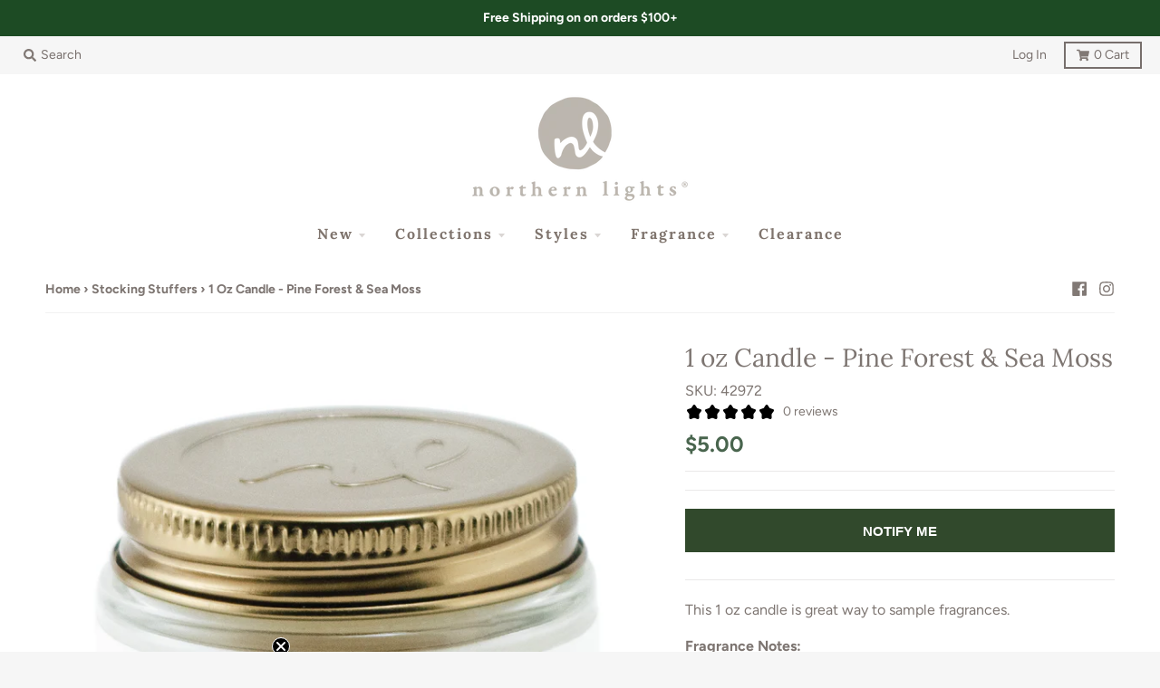

--- FILE ---
content_type: text/html; charset=utf-8
request_url: https://northernlightscandles.com/collections/stocking-stuffers/products/1oz-mini-candle-pine-forest-sea-moss
body_size: 27053
content:
<!doctype html>
<!--[if IE 8]><html class="no-js lt-ie9" lang="en"> <![endif]-->
<!--[if IE 9 ]><html class="ie9 no-js"> <![endif]-->
<!--[if (gt IE 9)|!(IE)]><!--> <html class="no-js" lang="en"> <!--<![endif]-->
<head>
    
    <script>
      window.dataLayer = window.dataLayer ||[];
      function gtag(){dataLayer.push(arguments);}
      gtag('consent','default',{
        'ad_storage':'granted',
        'analytics_storage':'granted',
        'ad_user_data':'granted',
        'ad_personalization':'granted',
        'personalization_storage':'granted',
        'functionality_storage':'granted',
        'security_storage':'granted',
        'wait_for_update': 500
      });
      gtag("set", "ads_data_redaction", true);
    </script>
    
    <script src="https://cmp.osano.com/16CVARUECndjY13vV/a74361a2-da8e-40ba-8b2f-fb2c73681b2e/osano.js"></script>
    <style>
      .osano-cm-widget {
        display: none;
        background-image: url(https://cdn.shopify.com/s/files/1/1295/7985/files/Zippo-cookie-consent-icon.png?v=1718977139);
        background-size: contain;
        border-radius: 100%;
        width: 40px;
        height: 40px;
        left: 1rem;
        bottom: 1rem;
        opacity: 0.9;
        transition-property: opacity, visibility, transform;
                         }
      .osano-cm-widget svg {
        display: none;
                        }
      .osano-cm-widget:focus,
      .osano-cm-widget:hover {
        opacity: 1;
        transform: none;
                        }
      .osano-cm-widget:active {
        transform: translateY(1px);
                        }
      
    </style>
    

  <meta charset="utf-8">
  <meta http-equiv="X-UA-Compatible" content="IE=edge,chrome=1">
  <link rel="canonical" href="https://northernlightscandles.com/products/1oz-mini-candle-pine-forest-sea-moss">
  <meta name="viewport" content="width=device-width,initial-scale=1">
  <meta name="theme-color" content="#49654e">

  
  <link rel="shortcut icon" href="//northernlightscandles.com/cdn/shop/files/NL-Circle_32x32.png?v=1613506328" type="image/png" />
  
  
  <!-- Web Icons /// Gage Change  -->
      	<link rel="apple-touch-icon" href="//northernlightscandles.com/cdn/shop/t/19/assets/apple-touch-icon.png?v=99784769593860488941539276756"/>
  		<link rel="mask-icon" href="apple-touch-icon.svg" color="#ffffff"/>
  <!-- Web Icons -->
  
  <!-- Hotjar Tracking Code for www.northernlightscandles.com - Gage Change-->
  <script>
    (function(h,o,t,j,a,r){
        h.hj=h.hj||function(){(h.hj.q=h.hj.q||[]).push(arguments)};
        h._hjSettings={hjid:684884,hjsv:6};
        a=o.getElementsByTagName('head')[0];
        r=o.createElement('script');r.async=1;
        r.src=t+h._hjSettings.hjid+j+h._hjSettings.hjsv;
        a.appendChild(r);
    })(window,document,'https://static.hotjar.com/c/hotjar-','.js?sv=');
  </script>

  <!-- Google tag (gtag.js) Google GA4 code - Gage Change -->
<script async src="https://www.googletagmanager.com/gtag/js?id=G-3YL8HKS1H2"></script>
<script>
  window.dataLayer = window.dataLayer || [];
  function gtag(){dataLayer.push(arguments);}
  gtag('js', new Date());

  gtag('config', 'G-3YL8HKS1H2');
</script>
  

   <script>
    (function(d){
      var s = d.createElement("script");
      /* uncomment the following line to override default position (1=rightTop, 2=rightCenter, 3=rightBottom, 4=centerBottom, 5=leftBottom 6=leftCenter 7=leftTop 8=centerTop)*/
      s.setAttribute("data-position",5);
      /* uncomment the following line to override default size (values: small, large)*/
      /* s.setAttribute("data-size", "small");*/
      /* uncomment the following line to override default language (e.g., fr, de, es, he, nl, etc.)*/
      /* s.setAttribute("data-language", "language");*/
      /* uncomment the following line to override color set via widget (e.g., #053f67)*/
      s.setAttribute("data-color", "#1d4b24");
      /* uncomment the following line to override type set via widget (1=person, 2=chair, 3=eye, 4=text)*/
      s.setAttribute("data-type", "1");
      /* s.setAttribute("data-statement_text:", "Our Accessibility Statement");*/
      /* s.setAttribute("data-statement_url", "http://www.example.com/accessibility")";*/
      /* uncomment the following line to override support on mobile devices*/
      /* s.setAttribute("data-mobile", true);*/
      /* uncomment the following line to set custom trigger action for accessibility menu*/
      /* s.setAttribute("data-trigger", "triggerId")*/
      s.setAttribute("data-account", "Pzca52Fbt3");
      s.setAttribute("src", "https://cdn.userway.org/widget.js");
      (d.body || d.head).appendChild(s);
    })(document)
    </script>
    <noscript>Please ensure Javascript is enabled for purposes of <a href="https://userway.org">website accessibility</a></noscript>
    <style>body .uwy.userway_p5 .userway_buttons_wrapper {bottom: 2px !important; left: 2px !important;}</style>
    
    
  <title>
    1 oz Candle - Pine Forest &amp; Sea Moss &ndash; Northern Lights Candles
  </title>

  
    <meta name="description" content="This 1 oz candle is great way to sample fragrances. Fragrance Notes:Coastal pine &amp;amp; balsam fir with cooling notes of sea moss &amp;amp; eucalyptus Product Details:Burns 6 Hours1 oz Soy Wax Blend">
  

  <meta property="og:site_name" content="Northern Lights Candles">
<meta property="og:url" content="https://northernlightscandles.com/products/1oz-mini-candle-pine-forest-sea-moss">
<meta property="og:title" content="1 oz Candle - Pine Forest & Sea Moss">
<meta property="og:type" content="product">
<meta property="og:description" content="This 1 oz candle is great way to sample fragrances. Fragrance Notes:Coastal pine &amp;amp; balsam fir with cooling notes of sea moss &amp;amp; eucalyptus Product Details:Burns 6 Hours1 oz Soy Wax Blend"><meta property="product:availability" content="oos">
  <meta property="product:price:amount" content="5.00">
  <meta property="product:price:currency" content="USD"><meta property="og:image" content="http://northernlightscandles.com/cdn/shop/files/42972_1200x1200.jpg?v=1686347966">
      <meta property="og:image:secure_url" content="https://northernlightscandles.com/cdn/shop/files/42972_1200x1200.jpg?v=1686347966">
      <meta property="og:image:width" content="1200">
      <meta property="og:image:height" content="1200">

<meta name="twitter:site" content="@">
<meta name="twitter:card" content="summary_large_image">
<meta name="twitter:title" content="1 oz Candle - Pine Forest & Sea Moss">
<meta name="twitter:description" content="This 1 oz candle is great way to sample fragrances. Fragrance Notes:Coastal pine &amp;amp; balsam fir with cooling notes of sea moss &amp;amp; eucalyptus Product Details:Burns 6 Hours1 oz Soy Wax Blend">


  <script>window.performance && window.performance.mark && window.performance.mark('shopify.content_for_header.start');</script><meta name="google-site-verification" content="i-nLze4eUpT1VJ24u22DsWR-myFffGR0CGln4Tevixc">
<meta id="shopify-digital-wallet" name="shopify-digital-wallet" content="/19918981/digital_wallets/dialog">
<link rel="alternate" type="application/json+oembed" href="https://northernlightscandles.com/products/1oz-mini-candle-pine-forest-sea-moss.oembed">
<script async="async" src="/checkouts/internal/preloads.js?locale=en-US"></script>
<script id="shopify-features" type="application/json">{"accessToken":"6022663c24ec1c4b71f2470500a16656","betas":["rich-media-storefront-analytics"],"domain":"northernlightscandles.com","predictiveSearch":true,"shopId":19918981,"locale":"en"}</script>
<script>var Shopify = Shopify || {};
Shopify.shop = "northernlightscandles.myshopify.com";
Shopify.locale = "en";
Shopify.currency = {"active":"USD","rate":"1.0"};
Shopify.country = "US";
Shopify.theme = {"name":"District 3.0.5","id":32101892153,"schema_name":"District","schema_version":"3.0.5","theme_store_id":null,"role":"main"};
Shopify.theme.handle = "null";
Shopify.theme.style = {"id":null,"handle":null};
Shopify.cdnHost = "northernlightscandles.com/cdn";
Shopify.routes = Shopify.routes || {};
Shopify.routes.root = "/";</script>
<script type="module">!function(o){(o.Shopify=o.Shopify||{}).modules=!0}(window);</script>
<script>!function(o){function n(){var o=[];function n(){o.push(Array.prototype.slice.apply(arguments))}return n.q=o,n}var t=o.Shopify=o.Shopify||{};t.loadFeatures=n(),t.autoloadFeatures=n()}(window);</script>
<script id="shop-js-analytics" type="application/json">{"pageType":"product"}</script>
<script defer="defer" async type="module" src="//northernlightscandles.com/cdn/shopifycloud/shop-js/modules/v2/client.init-shop-cart-sync_BN7fPSNr.en.esm.js"></script>
<script defer="defer" async type="module" src="//northernlightscandles.com/cdn/shopifycloud/shop-js/modules/v2/chunk.common_Cbph3Kss.esm.js"></script>
<script defer="defer" async type="module" src="//northernlightscandles.com/cdn/shopifycloud/shop-js/modules/v2/chunk.modal_DKumMAJ1.esm.js"></script>
<script type="module">
  await import("//northernlightscandles.com/cdn/shopifycloud/shop-js/modules/v2/client.init-shop-cart-sync_BN7fPSNr.en.esm.js");
await import("//northernlightscandles.com/cdn/shopifycloud/shop-js/modules/v2/chunk.common_Cbph3Kss.esm.js");
await import("//northernlightscandles.com/cdn/shopifycloud/shop-js/modules/v2/chunk.modal_DKumMAJ1.esm.js");

  window.Shopify.SignInWithShop?.initShopCartSync?.({"fedCMEnabled":true,"windoidEnabled":true});

</script>
<script>(function() {
  var isLoaded = false;
  function asyncLoad() {
    if (isLoaded) return;
    isLoaded = true;
    var urls = ["https:\/\/api-na1.hubapi.com\/scriptloader\/v1\/49587721.js?shop=northernlightscandles.myshopify.com","https:\/\/api-na1.hubapi.com\/scriptloader\/v1\/50164009.js?shop=northernlightscandles.myshopify.com"];
    for (var i = 0; i < urls.length; i++) {
      var s = document.createElement('script');
      s.type = 'text/javascript';
      s.async = true;
      s.src = urls[i];
      var x = document.getElementsByTagName('script')[0];
      x.parentNode.insertBefore(s, x);
    }
  };
  if(window.attachEvent) {
    window.attachEvent('onload', asyncLoad);
  } else {
    window.addEventListener('load', asyncLoad, false);
  }
})();</script>
<script id="__st">var __st={"a":19918981,"offset":-18000,"reqid":"73d5f15b-b5aa-4075-b6d9-5123d20c2c2d-1770036335","pageurl":"northernlightscandles.com\/collections\/stocking-stuffers\/products\/1oz-mini-candle-pine-forest-sea-moss","u":"7161186a94f7","p":"product","rtyp":"product","rid":8244088733928};</script>
<script>window.ShopifyPaypalV4VisibilityTracking = true;</script>
<script id="captcha-bootstrap">!function(){'use strict';const t='contact',e='account',n='new_comment',o=[[t,t],['blogs',n],['comments',n],[t,'customer']],c=[[e,'customer_login'],[e,'guest_login'],[e,'recover_customer_password'],[e,'create_customer']],r=t=>t.map((([t,e])=>`form[action*='/${t}']:not([data-nocaptcha='true']) input[name='form_type'][value='${e}']`)).join(','),a=t=>()=>t?[...document.querySelectorAll(t)].map((t=>t.form)):[];function s(){const t=[...o],e=r(t);return a(e)}const i='password',u='form_key',d=['recaptcha-v3-token','g-recaptcha-response','h-captcha-response',i],f=()=>{try{return window.sessionStorage}catch{return}},m='__shopify_v',_=t=>t.elements[u];function p(t,e,n=!1){try{const o=window.sessionStorage,c=JSON.parse(o.getItem(e)),{data:r}=function(t){const{data:e,action:n}=t;return t[m]||n?{data:e,action:n}:{data:t,action:n}}(c);for(const[e,n]of Object.entries(r))t.elements[e]&&(t.elements[e].value=n);n&&o.removeItem(e)}catch(o){console.error('form repopulation failed',{error:o})}}const l='form_type',E='cptcha';function T(t){t.dataset[E]=!0}const w=window,h=w.document,L='Shopify',v='ce_forms',y='captcha';let A=!1;((t,e)=>{const n=(g='f06e6c50-85a8-45c8-87d0-21a2b65856fe',I='https://cdn.shopify.com/shopifycloud/storefront-forms-hcaptcha/ce_storefront_forms_captcha_hcaptcha.v1.5.2.iife.js',D={infoText:'Protected by hCaptcha',privacyText:'Privacy',termsText:'Terms'},(t,e,n)=>{const o=w[L][v],c=o.bindForm;if(c)return c(t,g,e,D).then(n);var r;o.q.push([[t,g,e,D],n]),r=I,A||(h.body.append(Object.assign(h.createElement('script'),{id:'captcha-provider',async:!0,src:r})),A=!0)});var g,I,D;w[L]=w[L]||{},w[L][v]=w[L][v]||{},w[L][v].q=[],w[L][y]=w[L][y]||{},w[L][y].protect=function(t,e){n(t,void 0,e),T(t)},Object.freeze(w[L][y]),function(t,e,n,w,h,L){const[v,y,A,g]=function(t,e,n){const i=e?o:[],u=t?c:[],d=[...i,...u],f=r(d),m=r(i),_=r(d.filter((([t,e])=>n.includes(e))));return[a(f),a(m),a(_),s()]}(w,h,L),I=t=>{const e=t.target;return e instanceof HTMLFormElement?e:e&&e.form},D=t=>v().includes(t);t.addEventListener('submit',(t=>{const e=I(t);if(!e)return;const n=D(e)&&!e.dataset.hcaptchaBound&&!e.dataset.recaptchaBound,o=_(e),c=g().includes(e)&&(!o||!o.value);(n||c)&&t.preventDefault(),c&&!n&&(function(t){try{if(!f())return;!function(t){const e=f();if(!e)return;const n=_(t);if(!n)return;const o=n.value;o&&e.removeItem(o)}(t);const e=Array.from(Array(32),(()=>Math.random().toString(36)[2])).join('');!function(t,e){_(t)||t.append(Object.assign(document.createElement('input'),{type:'hidden',name:u})),t.elements[u].value=e}(t,e),function(t,e){const n=f();if(!n)return;const o=[...t.querySelectorAll(`input[type='${i}']`)].map((({name:t})=>t)),c=[...d,...o],r={};for(const[a,s]of new FormData(t).entries())c.includes(a)||(r[a]=s);n.setItem(e,JSON.stringify({[m]:1,action:t.action,data:r}))}(t,e)}catch(e){console.error('failed to persist form',e)}}(e),e.submit())}));const S=(t,e)=>{t&&!t.dataset[E]&&(n(t,e.some((e=>e===t))),T(t))};for(const o of['focusin','change'])t.addEventListener(o,(t=>{const e=I(t);D(e)&&S(e,y())}));const B=e.get('form_key'),M=e.get(l),P=B&&M;t.addEventListener('DOMContentLoaded',(()=>{const t=y();if(P)for(const e of t)e.elements[l].value===M&&p(e,B);[...new Set([...A(),...v().filter((t=>'true'===t.dataset.shopifyCaptcha))])].forEach((e=>S(e,t)))}))}(h,new URLSearchParams(w.location.search),n,t,e,['guest_login'])})(!0,!0)}();</script>
<script integrity="sha256-4kQ18oKyAcykRKYeNunJcIwy7WH5gtpwJnB7kiuLZ1E=" data-source-attribution="shopify.loadfeatures" defer="defer" src="//northernlightscandles.com/cdn/shopifycloud/storefront/assets/storefront/load_feature-a0a9edcb.js" crossorigin="anonymous"></script>
<script data-source-attribution="shopify.dynamic_checkout.dynamic.init">var Shopify=Shopify||{};Shopify.PaymentButton=Shopify.PaymentButton||{isStorefrontPortableWallets:!0,init:function(){window.Shopify.PaymentButton.init=function(){};var t=document.createElement("script");t.src="https://northernlightscandles.com/cdn/shopifycloud/portable-wallets/latest/portable-wallets.en.js",t.type="module",document.head.appendChild(t)}};
</script>
<script data-source-attribution="shopify.dynamic_checkout.buyer_consent">
  function portableWalletsHideBuyerConsent(e){var t=document.getElementById("shopify-buyer-consent"),n=document.getElementById("shopify-subscription-policy-button");t&&n&&(t.classList.add("hidden"),t.setAttribute("aria-hidden","true"),n.removeEventListener("click",e))}function portableWalletsShowBuyerConsent(e){var t=document.getElementById("shopify-buyer-consent"),n=document.getElementById("shopify-subscription-policy-button");t&&n&&(t.classList.remove("hidden"),t.removeAttribute("aria-hidden"),n.addEventListener("click",e))}window.Shopify?.PaymentButton&&(window.Shopify.PaymentButton.hideBuyerConsent=portableWalletsHideBuyerConsent,window.Shopify.PaymentButton.showBuyerConsent=portableWalletsShowBuyerConsent);
</script>
<script data-source-attribution="shopify.dynamic_checkout.cart.bootstrap">document.addEventListener("DOMContentLoaded",(function(){function t(){return document.querySelector("shopify-accelerated-checkout-cart, shopify-accelerated-checkout")}if(t())Shopify.PaymentButton.init();else{new MutationObserver((function(e,n){t()&&(Shopify.PaymentButton.init(),n.disconnect())})).observe(document.body,{childList:!0,subtree:!0})}}));
</script>
<link id="shopify-accelerated-checkout-styles" rel="stylesheet" media="screen" href="https://northernlightscandles.com/cdn/shopifycloud/portable-wallets/latest/accelerated-checkout-backwards-compat.css" crossorigin="anonymous">
<style id="shopify-accelerated-checkout-cart">
        #shopify-buyer-consent {
  margin-top: 1em;
  display: inline-block;
  width: 100%;
}

#shopify-buyer-consent.hidden {
  display: none;
}

#shopify-subscription-policy-button {
  background: none;
  border: none;
  padding: 0;
  text-decoration: underline;
  font-size: inherit;
  cursor: pointer;
}

#shopify-subscription-policy-button::before {
  box-shadow: none;
}

      </style>

<script>window.performance && window.performance.mark && window.performance.mark('shopify.content_for_header.end');</script>
  <link href="//northernlightscandles.com/cdn/shop/t/19/assets/theme.scss.css?v=77014362500131277381762202482" rel="stylesheet" type="text/css" media="all" />

  

  <script>
    window.StyleHatch = window.StyleHatch || {};
    StyleHatch.Strings = {
      instagramAddToken: "Add your Instagram access token.",
      instagramInvalidToken: "The Instagram access token is invalid. Check to make sure you added the complete token.",
      instagramRateLimitToken: "Your store is currently over Instagram\u0026#39;s rate limit. Contact Style Hatch support for details.",
      addToCart: "Add to Cart",
      soldOut: "Coming Soon!",
      addressError: "Error looking up that address",
      addressNoResults: "No results for that address",
      addressQueryLimit: "You have exceeded the Google API usage limit. Consider upgrading to a \u003ca href=\"https:\/\/developers.google.com\/maps\/premium\/usage-limits\"\u003ePremium Plan\u003c\/a\u003e.",
      authError: "There was a problem authenticating your Google Maps account."
    }
    StyleHatch.currencyFormat = "${{amount}}";
    StyleHatch.ajaxCartEnable = true;
    // Post defer
    window.addEventListener('DOMContentLoaded', function() {
      (function( $ ) {
      

      
      
      })(jq223);
    });
    document.documentElement.className = document.documentElement.className.replace('no-js', 'js');
  </script>

  <script type="text/javascript">
    window.lazySizesConfig = window.lazySizesConfig || {};
    window.lazySizesConfig.expand = 1200;
    window.lazySizesConfig.loadMode = 3;
    window.lazySizesConfig.ricTimeout = 50;
  </script>
  <!--[if (gt IE 9)|!(IE)]><!--><script src="//northernlightscandles.com/cdn/shop/t/19/assets/lazysizes.min.js?v=177495582470527266951538511909" async="async"></script><!--<![endif]-->
  <!--[if lte IE 9]><script src="//northernlightscandles.com/cdn/shop/t/19/assets/lazysizes.min.js?v=177495582470527266951538511909"></script><![endif]-->
  <!--[if (gt IE 9)|!(IE)]><!--><script src="//northernlightscandles.com/cdn/shop/t/19/assets/vendor.js?v=92415373403656325041588180548" defer="defer"></script><!--<![endif]-->
  <!--[if lte IE 9]><script src="//northernlightscandles.com/cdn/shop/t/19/assets/vendor.js?v=92415373403656325041588180548"></script><![endif]-->
  
  <!--[if (gt IE 9)|!(IE)]><!--><script src="//northernlightscandles.com/cdn/shop/t/19/assets/theme.js?v=123570724673127889591599671679" defer="defer"></script><!--<![endif]-->
  <!--[if lte IE 9]><script src="//northernlightscandles.com/cdn/shop/t/19/assets/theme.js?v=123570724673127889591599671679"></script><![endif]-->
  <meta name="facebook-domain-verification" content="4ppsg4p4ucu91anneai5a4acsduszv" />
<!-- BEGIN app block: shopify://apps/klaviyo-email-marketing-sms/blocks/klaviyo-onsite-embed/2632fe16-c075-4321-a88b-50b567f42507 -->












  <script async src="https://static.klaviyo.com/onsite/js/R94SWU/klaviyo.js?company_id=R94SWU"></script>
  <script>!function(){if(!window.klaviyo){window._klOnsite=window._klOnsite||[];try{window.klaviyo=new Proxy({},{get:function(n,i){return"push"===i?function(){var n;(n=window._klOnsite).push.apply(n,arguments)}:function(){for(var n=arguments.length,o=new Array(n),w=0;w<n;w++)o[w]=arguments[w];var t="function"==typeof o[o.length-1]?o.pop():void 0,e=new Promise((function(n){window._klOnsite.push([i].concat(o,[function(i){t&&t(i),n(i)}]))}));return e}}})}catch(n){window.klaviyo=window.klaviyo||[],window.klaviyo.push=function(){var n;(n=window._klOnsite).push.apply(n,arguments)}}}}();</script>

  
    <script id="viewed_product">
      if (item == null) {
        var _learnq = _learnq || [];

        var MetafieldReviews = null
        var MetafieldYotpoRating = null
        var MetafieldYotpoCount = null
        var MetafieldLooxRating = null
        var MetafieldLooxCount = null
        var okendoProduct = null
        var okendoProductReviewCount = null
        var okendoProductReviewAverageValue = null
        try {
          // The following fields are used for Customer Hub recently viewed in order to add reviews.
          // This information is not part of __kla_viewed. Instead, it is part of __kla_viewed_reviewed_items
          MetafieldReviews = {};
          MetafieldYotpoRating = null
          MetafieldYotpoCount = null
          MetafieldLooxRating = null
          MetafieldLooxCount = null

          okendoProduct = null
          // If the okendo metafield is not legacy, it will error, which then requires the new json formatted data
          if (okendoProduct && 'error' in okendoProduct) {
            okendoProduct = null
          }
          okendoProductReviewCount = okendoProduct ? okendoProduct.reviewCount : null
          okendoProductReviewAverageValue = okendoProduct ? okendoProduct.reviewAverageValue : null
        } catch (error) {
          console.error('Error in Klaviyo onsite reviews tracking:', error);
        }

        var item = {
          Name: "1 oz Candle - Pine Forest \u0026 Sea Moss",
          ProductID: 8244088733928,
          Categories: ["$20 and Under","$30 and Under","1 oz Candles","1 oz Candles","Best Selling Gifts","Candles","Stocking Stuffers","Windward"],
          ImageURL: "https://northernlightscandles.com/cdn/shop/files/42972_grande.jpg?v=1686347966",
          URL: "https://northernlightscandles.com/products/1oz-mini-candle-pine-forest-sea-moss",
          Brand: "Northern Lights Candles",
          Price: "$5.00",
          Value: "5.00",
          CompareAtPrice: "$0.00"
        };
        _learnq.push(['track', 'Viewed Product', item]);
        _learnq.push(['trackViewedItem', {
          Title: item.Name,
          ItemId: item.ProductID,
          Categories: item.Categories,
          ImageUrl: item.ImageURL,
          Url: item.URL,
          Metadata: {
            Brand: item.Brand,
            Price: item.Price,
            Value: item.Value,
            CompareAtPrice: item.CompareAtPrice
          },
          metafields:{
            reviews: MetafieldReviews,
            yotpo:{
              rating: MetafieldYotpoRating,
              count: MetafieldYotpoCount,
            },
            loox:{
              rating: MetafieldLooxRating,
              count: MetafieldLooxCount,
            },
            okendo: {
              rating: okendoProductReviewAverageValue,
              count: okendoProductReviewCount,
            }
          }
        }]);
      }
    </script>
  




  <script>
    window.klaviyoReviewsProductDesignMode = false
  </script>







<!-- END app block --><link href="https://monorail-edge.shopifysvc.com" rel="dns-prefetch">
<script>(function(){if ("sendBeacon" in navigator && "performance" in window) {try {var session_token_from_headers = performance.getEntriesByType('navigation')[0].serverTiming.find(x => x.name == '_s').description;} catch {var session_token_from_headers = undefined;}var session_cookie_matches = document.cookie.match(/_shopify_s=([^;]*)/);var session_token_from_cookie = session_cookie_matches && session_cookie_matches.length === 2 ? session_cookie_matches[1] : "";var session_token = session_token_from_headers || session_token_from_cookie || "";function handle_abandonment_event(e) {var entries = performance.getEntries().filter(function(entry) {return /monorail-edge.shopifysvc.com/.test(entry.name);});if (!window.abandonment_tracked && entries.length === 0) {window.abandonment_tracked = true;var currentMs = Date.now();var navigation_start = performance.timing.navigationStart;var payload = {shop_id: 19918981,url: window.location.href,navigation_start,duration: currentMs - navigation_start,session_token,page_type: "product"};window.navigator.sendBeacon("https://monorail-edge.shopifysvc.com/v1/produce", JSON.stringify({schema_id: "online_store_buyer_site_abandonment/1.1",payload: payload,metadata: {event_created_at_ms: currentMs,event_sent_at_ms: currentMs}}));}}window.addEventListener('pagehide', handle_abandonment_event);}}());</script>
<script id="web-pixels-manager-setup">(function e(e,d,r,n,o){if(void 0===o&&(o={}),!Boolean(null===(a=null===(i=window.Shopify)||void 0===i?void 0:i.analytics)||void 0===a?void 0:a.replayQueue)){var i,a;window.Shopify=window.Shopify||{};var t=window.Shopify;t.analytics=t.analytics||{};var s=t.analytics;s.replayQueue=[],s.publish=function(e,d,r){return s.replayQueue.push([e,d,r]),!0};try{self.performance.mark("wpm:start")}catch(e){}var l=function(){var e={modern:/Edge?\/(1{2}[4-9]|1[2-9]\d|[2-9]\d{2}|\d{4,})\.\d+(\.\d+|)|Firefox\/(1{2}[4-9]|1[2-9]\d|[2-9]\d{2}|\d{4,})\.\d+(\.\d+|)|Chrom(ium|e)\/(9{2}|\d{3,})\.\d+(\.\d+|)|(Maci|X1{2}).+ Version\/(15\.\d+|(1[6-9]|[2-9]\d|\d{3,})\.\d+)([,.]\d+|)( \(\w+\)|)( Mobile\/\w+|) Safari\/|Chrome.+OPR\/(9{2}|\d{3,})\.\d+\.\d+|(CPU[ +]OS|iPhone[ +]OS|CPU[ +]iPhone|CPU IPhone OS|CPU iPad OS)[ +]+(15[._]\d+|(1[6-9]|[2-9]\d|\d{3,})[._]\d+)([._]\d+|)|Android:?[ /-](13[3-9]|1[4-9]\d|[2-9]\d{2}|\d{4,})(\.\d+|)(\.\d+|)|Android.+Firefox\/(13[5-9]|1[4-9]\d|[2-9]\d{2}|\d{4,})\.\d+(\.\d+|)|Android.+Chrom(ium|e)\/(13[3-9]|1[4-9]\d|[2-9]\d{2}|\d{4,})\.\d+(\.\d+|)|SamsungBrowser\/([2-9]\d|\d{3,})\.\d+/,legacy:/Edge?\/(1[6-9]|[2-9]\d|\d{3,})\.\d+(\.\d+|)|Firefox\/(5[4-9]|[6-9]\d|\d{3,})\.\d+(\.\d+|)|Chrom(ium|e)\/(5[1-9]|[6-9]\d|\d{3,})\.\d+(\.\d+|)([\d.]+$|.*Safari\/(?![\d.]+ Edge\/[\d.]+$))|(Maci|X1{2}).+ Version\/(10\.\d+|(1[1-9]|[2-9]\d|\d{3,})\.\d+)([,.]\d+|)( \(\w+\)|)( Mobile\/\w+|) Safari\/|Chrome.+OPR\/(3[89]|[4-9]\d|\d{3,})\.\d+\.\d+|(CPU[ +]OS|iPhone[ +]OS|CPU[ +]iPhone|CPU IPhone OS|CPU iPad OS)[ +]+(10[._]\d+|(1[1-9]|[2-9]\d|\d{3,})[._]\d+)([._]\d+|)|Android:?[ /-](13[3-9]|1[4-9]\d|[2-9]\d{2}|\d{4,})(\.\d+|)(\.\d+|)|Mobile Safari.+OPR\/([89]\d|\d{3,})\.\d+\.\d+|Android.+Firefox\/(13[5-9]|1[4-9]\d|[2-9]\d{2}|\d{4,})\.\d+(\.\d+|)|Android.+Chrom(ium|e)\/(13[3-9]|1[4-9]\d|[2-9]\d{2}|\d{4,})\.\d+(\.\d+|)|Android.+(UC? ?Browser|UCWEB|U3)[ /]?(15\.([5-9]|\d{2,})|(1[6-9]|[2-9]\d|\d{3,})\.\d+)\.\d+|SamsungBrowser\/(5\.\d+|([6-9]|\d{2,})\.\d+)|Android.+MQ{2}Browser\/(14(\.(9|\d{2,})|)|(1[5-9]|[2-9]\d|\d{3,})(\.\d+|))(\.\d+|)|K[Aa][Ii]OS\/(3\.\d+|([4-9]|\d{2,})\.\d+)(\.\d+|)/},d=e.modern,r=e.legacy,n=navigator.userAgent;return n.match(d)?"modern":n.match(r)?"legacy":"unknown"}(),u="modern"===l?"modern":"legacy",c=(null!=n?n:{modern:"",legacy:""})[u],f=function(e){return[e.baseUrl,"/wpm","/b",e.hashVersion,"modern"===e.buildTarget?"m":"l",".js"].join("")}({baseUrl:d,hashVersion:r,buildTarget:u}),m=function(e){var d=e.version,r=e.bundleTarget,n=e.surface,o=e.pageUrl,i=e.monorailEndpoint;return{emit:function(e){var a=e.status,t=e.errorMsg,s=(new Date).getTime(),l=JSON.stringify({metadata:{event_sent_at_ms:s},events:[{schema_id:"web_pixels_manager_load/3.1",payload:{version:d,bundle_target:r,page_url:o,status:a,surface:n,error_msg:t},metadata:{event_created_at_ms:s}}]});if(!i)return console&&console.warn&&console.warn("[Web Pixels Manager] No Monorail endpoint provided, skipping logging."),!1;try{return self.navigator.sendBeacon.bind(self.navigator)(i,l)}catch(e){}var u=new XMLHttpRequest;try{return u.open("POST",i,!0),u.setRequestHeader("Content-Type","text/plain"),u.send(l),!0}catch(e){return console&&console.warn&&console.warn("[Web Pixels Manager] Got an unhandled error while logging to Monorail."),!1}}}}({version:r,bundleTarget:l,surface:e.surface,pageUrl:self.location.href,monorailEndpoint:e.monorailEndpoint});try{o.browserTarget=l,function(e){var d=e.src,r=e.async,n=void 0===r||r,o=e.onload,i=e.onerror,a=e.sri,t=e.scriptDataAttributes,s=void 0===t?{}:t,l=document.createElement("script"),u=document.querySelector("head"),c=document.querySelector("body");if(l.async=n,l.src=d,a&&(l.integrity=a,l.crossOrigin="anonymous"),s)for(var f in s)if(Object.prototype.hasOwnProperty.call(s,f))try{l.dataset[f]=s[f]}catch(e){}if(o&&l.addEventListener("load",o),i&&l.addEventListener("error",i),u)u.appendChild(l);else{if(!c)throw new Error("Did not find a head or body element to append the script");c.appendChild(l)}}({src:f,async:!0,onload:function(){if(!function(){var e,d;return Boolean(null===(d=null===(e=window.Shopify)||void 0===e?void 0:e.analytics)||void 0===d?void 0:d.initialized)}()){var d=window.webPixelsManager.init(e)||void 0;if(d){var r=window.Shopify.analytics;r.replayQueue.forEach((function(e){var r=e[0],n=e[1],o=e[2];d.publishCustomEvent(r,n,o)})),r.replayQueue=[],r.publish=d.publishCustomEvent,r.visitor=d.visitor,r.initialized=!0}}},onerror:function(){return m.emit({status:"failed",errorMsg:"".concat(f," has failed to load")})},sri:function(e){var d=/^sha384-[A-Za-z0-9+/=]+$/;return"string"==typeof e&&d.test(e)}(c)?c:"",scriptDataAttributes:o}),m.emit({status:"loading"})}catch(e){m.emit({status:"failed",errorMsg:(null==e?void 0:e.message)||"Unknown error"})}}})({shopId: 19918981,storefrontBaseUrl: "https://northernlightscandles.com",extensionsBaseUrl: "https://extensions.shopifycdn.com/cdn/shopifycloud/web-pixels-manager",monorailEndpoint: "https://monorail-edge.shopifysvc.com/unstable/produce_batch",surface: "storefront-renderer",enabledBetaFlags: ["2dca8a86"],webPixelsConfigList: [{"id":"1548714216","configuration":"{\"accountID\":\"R94SWU\",\"webPixelConfig\":\"eyJlbmFibGVBZGRlZFRvQ2FydEV2ZW50cyI6IHRydWV9\"}","eventPayloadVersion":"v1","runtimeContext":"STRICT","scriptVersion":"524f6c1ee37bacdca7657a665bdca589","type":"APP","apiClientId":123074,"privacyPurposes":["ANALYTICS","MARKETING"],"dataSharingAdjustments":{"protectedCustomerApprovalScopes":["read_customer_address","read_customer_email","read_customer_name","read_customer_personal_data","read_customer_phone"]}},{"id":"959348968","configuration":"{\"accountID\":\"northernlightscandles\"}","eventPayloadVersion":"v1","runtimeContext":"STRICT","scriptVersion":"e049d423f49471962495acbe58da1904","type":"APP","apiClientId":32196493313,"privacyPurposes":["ANALYTICS","MARKETING","SALE_OF_DATA"],"dataSharingAdjustments":{"protectedCustomerApprovalScopes":["read_customer_address","read_customer_email","read_customer_name","read_customer_personal_data","read_customer_phone"]}},{"id":"451313896","configuration":"{\"config\":\"{\\\"google_tag_ids\\\":[\\\"G-3YL8HKS1H2\\\",\\\"GT-PBZDV2C\\\"],\\\"target_country\\\":\\\"US\\\",\\\"gtag_events\\\":[{\\\"type\\\":\\\"search\\\",\\\"action_label\\\":\\\"G-3YL8HKS1H2\\\"},{\\\"type\\\":\\\"begin_checkout\\\",\\\"action_label\\\":\\\"G-3YL8HKS1H2\\\"},{\\\"type\\\":\\\"view_item\\\",\\\"action_label\\\":[\\\"G-3YL8HKS1H2\\\",\\\"MC-ZTFEQD9LF1\\\"]},{\\\"type\\\":\\\"purchase\\\",\\\"action_label\\\":[\\\"G-3YL8HKS1H2\\\",\\\"MC-ZTFEQD9LF1\\\"]},{\\\"type\\\":\\\"page_view\\\",\\\"action_label\\\":[\\\"G-3YL8HKS1H2\\\",\\\"MC-ZTFEQD9LF1\\\"]},{\\\"type\\\":\\\"add_payment_info\\\",\\\"action_label\\\":\\\"G-3YL8HKS1H2\\\"},{\\\"type\\\":\\\"add_to_cart\\\",\\\"action_label\\\":\\\"G-3YL8HKS1H2\\\"}],\\\"enable_monitoring_mode\\\":false}\"}","eventPayloadVersion":"v1","runtimeContext":"OPEN","scriptVersion":"b2a88bafab3e21179ed38636efcd8a93","type":"APP","apiClientId":1780363,"privacyPurposes":[],"dataSharingAdjustments":{"protectedCustomerApprovalScopes":["read_customer_address","read_customer_email","read_customer_name","read_customer_personal_data","read_customer_phone"]}},{"id":"112591080","configuration":"{\"pixel_id\":\"249861895429715\",\"pixel_type\":\"facebook_pixel\",\"metaapp_system_user_token\":\"-\"}","eventPayloadVersion":"v1","runtimeContext":"OPEN","scriptVersion":"ca16bc87fe92b6042fbaa3acc2fbdaa6","type":"APP","apiClientId":2329312,"privacyPurposes":["ANALYTICS","MARKETING","SALE_OF_DATA"],"dataSharingAdjustments":{"protectedCustomerApprovalScopes":["read_customer_address","read_customer_email","read_customer_name","read_customer_personal_data","read_customer_phone"]}},{"id":"97583336","configuration":"{\"tagID\":\"2616147603829\"}","eventPayloadVersion":"v1","runtimeContext":"STRICT","scriptVersion":"18031546ee651571ed29edbe71a3550b","type":"APP","apiClientId":3009811,"privacyPurposes":["ANALYTICS","MARKETING","SALE_OF_DATA"],"dataSharingAdjustments":{"protectedCustomerApprovalScopes":["read_customer_address","read_customer_email","read_customer_name","read_customer_personal_data","read_customer_phone"]}},{"id":"shopify-app-pixel","configuration":"{}","eventPayloadVersion":"v1","runtimeContext":"STRICT","scriptVersion":"0450","apiClientId":"shopify-pixel","type":"APP","privacyPurposes":["ANALYTICS","MARKETING"]},{"id":"shopify-custom-pixel","eventPayloadVersion":"v1","runtimeContext":"LAX","scriptVersion":"0450","apiClientId":"shopify-pixel","type":"CUSTOM","privacyPurposes":["ANALYTICS","MARKETING"]}],isMerchantRequest: false,initData: {"shop":{"name":"Northern Lights Candles","paymentSettings":{"currencyCode":"USD"},"myshopifyDomain":"northernlightscandles.myshopify.com","countryCode":"US","storefrontUrl":"https:\/\/northernlightscandles.com"},"customer":null,"cart":null,"checkout":null,"productVariants":[{"price":{"amount":5.0,"currencyCode":"USD"},"product":{"title":"1 oz Candle - Pine Forest \u0026 Sea Moss","vendor":"Northern Lights Candles","id":"8244088733928","untranslatedTitle":"1 oz Candle - Pine Forest \u0026 Sea Moss","url":"\/products\/1oz-mini-candle-pine-forest-sea-moss","type":"Mini Candles"},"id":"44554373398760","image":{"src":"\/\/northernlightscandles.com\/cdn\/shop\/files\/42972.jpg?v=1686347966"},"sku":"42972","title":"Default Title","untranslatedTitle":"Default Title"}],"purchasingCompany":null},},"https://northernlightscandles.com/cdn","1d2a099fw23dfb22ep557258f5m7a2edbae",{"modern":"","legacy":""},{"shopId":"19918981","storefrontBaseUrl":"https:\/\/northernlightscandles.com","extensionBaseUrl":"https:\/\/extensions.shopifycdn.com\/cdn\/shopifycloud\/web-pixels-manager","surface":"storefront-renderer","enabledBetaFlags":"[\"2dca8a86\"]","isMerchantRequest":"false","hashVersion":"1d2a099fw23dfb22ep557258f5m7a2edbae","publish":"custom","events":"[[\"page_viewed\",{}],[\"product_viewed\",{\"productVariant\":{\"price\":{\"amount\":5.0,\"currencyCode\":\"USD\"},\"product\":{\"title\":\"1 oz Candle - Pine Forest \u0026 Sea Moss\",\"vendor\":\"Northern Lights Candles\",\"id\":\"8244088733928\",\"untranslatedTitle\":\"1 oz Candle - Pine Forest \u0026 Sea Moss\",\"url\":\"\/products\/1oz-mini-candle-pine-forest-sea-moss\",\"type\":\"Mini Candles\"},\"id\":\"44554373398760\",\"image\":{\"src\":\"\/\/northernlightscandles.com\/cdn\/shop\/files\/42972.jpg?v=1686347966\"},\"sku\":\"42972\",\"title\":\"Default Title\",\"untranslatedTitle\":\"Default Title\"}}]]"});</script><script>
  window.ShopifyAnalytics = window.ShopifyAnalytics || {};
  window.ShopifyAnalytics.meta = window.ShopifyAnalytics.meta || {};
  window.ShopifyAnalytics.meta.currency = 'USD';
  var meta = {"product":{"id":8244088733928,"gid":"gid:\/\/shopify\/Product\/8244088733928","vendor":"Northern Lights Candles","type":"Mini Candles","handle":"1oz-mini-candle-pine-forest-sea-moss","variants":[{"id":44554373398760,"price":500,"name":"1 oz Candle - Pine Forest \u0026 Sea Moss","public_title":null,"sku":"42972"}],"remote":false},"page":{"pageType":"product","resourceType":"product","resourceId":8244088733928,"requestId":"73d5f15b-b5aa-4075-b6d9-5123d20c2c2d-1770036335"}};
  for (var attr in meta) {
    window.ShopifyAnalytics.meta[attr] = meta[attr];
  }
</script>
<script class="analytics">
  (function () {
    var customDocumentWrite = function(content) {
      var jquery = null;

      if (window.jQuery) {
        jquery = window.jQuery;
      } else if (window.Checkout && window.Checkout.$) {
        jquery = window.Checkout.$;
      }

      if (jquery) {
        jquery('body').append(content);
      }
    };

    var hasLoggedConversion = function(token) {
      if (token) {
        return document.cookie.indexOf('loggedConversion=' + token) !== -1;
      }
      return false;
    }

    var setCookieIfConversion = function(token) {
      if (token) {
        var twoMonthsFromNow = new Date(Date.now());
        twoMonthsFromNow.setMonth(twoMonthsFromNow.getMonth() + 2);

        document.cookie = 'loggedConversion=' + token + '; expires=' + twoMonthsFromNow;
      }
    }

    var trekkie = window.ShopifyAnalytics.lib = window.trekkie = window.trekkie || [];
    if (trekkie.integrations) {
      return;
    }
    trekkie.methods = [
      'identify',
      'page',
      'ready',
      'track',
      'trackForm',
      'trackLink'
    ];
    trekkie.factory = function(method) {
      return function() {
        var args = Array.prototype.slice.call(arguments);
        args.unshift(method);
        trekkie.push(args);
        return trekkie;
      };
    };
    for (var i = 0; i < trekkie.methods.length; i++) {
      var key = trekkie.methods[i];
      trekkie[key] = trekkie.factory(key);
    }
    trekkie.load = function(config) {
      trekkie.config = config || {};
      trekkie.config.initialDocumentCookie = document.cookie;
      var first = document.getElementsByTagName('script')[0];
      var script = document.createElement('script');
      script.type = 'text/javascript';
      script.onerror = function(e) {
        var scriptFallback = document.createElement('script');
        scriptFallback.type = 'text/javascript';
        scriptFallback.onerror = function(error) {
                var Monorail = {
      produce: function produce(monorailDomain, schemaId, payload) {
        var currentMs = new Date().getTime();
        var event = {
          schema_id: schemaId,
          payload: payload,
          metadata: {
            event_created_at_ms: currentMs,
            event_sent_at_ms: currentMs
          }
        };
        return Monorail.sendRequest("https://" + monorailDomain + "/v1/produce", JSON.stringify(event));
      },
      sendRequest: function sendRequest(endpointUrl, payload) {
        // Try the sendBeacon API
        if (window && window.navigator && typeof window.navigator.sendBeacon === 'function' && typeof window.Blob === 'function' && !Monorail.isIos12()) {
          var blobData = new window.Blob([payload], {
            type: 'text/plain'
          });

          if (window.navigator.sendBeacon(endpointUrl, blobData)) {
            return true;
          } // sendBeacon was not successful

        } // XHR beacon

        var xhr = new XMLHttpRequest();

        try {
          xhr.open('POST', endpointUrl);
          xhr.setRequestHeader('Content-Type', 'text/plain');
          xhr.send(payload);
        } catch (e) {
          console.log(e);
        }

        return false;
      },
      isIos12: function isIos12() {
        return window.navigator.userAgent.lastIndexOf('iPhone; CPU iPhone OS 12_') !== -1 || window.navigator.userAgent.lastIndexOf('iPad; CPU OS 12_') !== -1;
      }
    };
    Monorail.produce('monorail-edge.shopifysvc.com',
      'trekkie_storefront_load_errors/1.1',
      {shop_id: 19918981,
      theme_id: 32101892153,
      app_name: "storefront",
      context_url: window.location.href,
      source_url: "//northernlightscandles.com/cdn/s/trekkie.storefront.c59ea00e0474b293ae6629561379568a2d7c4bba.min.js"});

        };
        scriptFallback.async = true;
        scriptFallback.src = '//northernlightscandles.com/cdn/s/trekkie.storefront.c59ea00e0474b293ae6629561379568a2d7c4bba.min.js';
        first.parentNode.insertBefore(scriptFallback, first);
      };
      script.async = true;
      script.src = '//northernlightscandles.com/cdn/s/trekkie.storefront.c59ea00e0474b293ae6629561379568a2d7c4bba.min.js';
      first.parentNode.insertBefore(script, first);
    };
    trekkie.load(
      {"Trekkie":{"appName":"storefront","development":false,"defaultAttributes":{"shopId":19918981,"isMerchantRequest":null,"themeId":32101892153,"themeCityHash":"18241979047383498151","contentLanguage":"en","currency":"USD","eventMetadataId":"27b649f2-a863-4716-947b-a98ba1fac504"},"isServerSideCookieWritingEnabled":true,"monorailRegion":"shop_domain","enabledBetaFlags":["65f19447","b5387b81"]},"Session Attribution":{},"S2S":{"facebookCapiEnabled":true,"source":"trekkie-storefront-renderer","apiClientId":580111}}
    );

    var loaded = false;
    trekkie.ready(function() {
      if (loaded) return;
      loaded = true;

      window.ShopifyAnalytics.lib = window.trekkie;

      var originalDocumentWrite = document.write;
      document.write = customDocumentWrite;
      try { window.ShopifyAnalytics.merchantGoogleAnalytics.call(this); } catch(error) {};
      document.write = originalDocumentWrite;

      window.ShopifyAnalytics.lib.page(null,{"pageType":"product","resourceType":"product","resourceId":8244088733928,"requestId":"73d5f15b-b5aa-4075-b6d9-5123d20c2c2d-1770036335","shopifyEmitted":true});

      var match = window.location.pathname.match(/checkouts\/(.+)\/(thank_you|post_purchase)/)
      var token = match? match[1]: undefined;
      if (!hasLoggedConversion(token)) {
        setCookieIfConversion(token);
        window.ShopifyAnalytics.lib.track("Viewed Product",{"currency":"USD","variantId":44554373398760,"productId":8244088733928,"productGid":"gid:\/\/shopify\/Product\/8244088733928","name":"1 oz Candle - Pine Forest \u0026 Sea Moss","price":"5.00","sku":"42972","brand":"Northern Lights Candles","variant":null,"category":"Mini Candles","nonInteraction":true,"remote":false},undefined,undefined,{"shopifyEmitted":true});
      window.ShopifyAnalytics.lib.track("monorail:\/\/trekkie_storefront_viewed_product\/1.1",{"currency":"USD","variantId":44554373398760,"productId":8244088733928,"productGid":"gid:\/\/shopify\/Product\/8244088733928","name":"1 oz Candle - Pine Forest \u0026 Sea Moss","price":"5.00","sku":"42972","brand":"Northern Lights Candles","variant":null,"category":"Mini Candles","nonInteraction":true,"remote":false,"referer":"https:\/\/northernlightscandles.com\/collections\/stocking-stuffers\/products\/1oz-mini-candle-pine-forest-sea-moss"});
      }
    });


        var eventsListenerScript = document.createElement('script');
        eventsListenerScript.async = true;
        eventsListenerScript.src = "//northernlightscandles.com/cdn/shopifycloud/storefront/assets/shop_events_listener-3da45d37.js";
        document.getElementsByTagName('head')[0].appendChild(eventsListenerScript);

})();</script>
<script
  defer
  src="https://northernlightscandles.com/cdn/shopifycloud/perf-kit/shopify-perf-kit-3.1.0.min.js"
  data-application="storefront-renderer"
  data-shop-id="19918981"
  data-render-region="gcp-us-central1"
  data-page-type="product"
  data-theme-instance-id="32101892153"
  data-theme-name="District"
  data-theme-version="3.0.5"
  data-monorail-region="shop_domain"
  data-resource-timing-sampling-rate="10"
  data-shs="true"
  data-shs-beacon="true"
  data-shs-export-with-fetch="true"
  data-shs-logs-sample-rate="1"
  data-shs-beacon-endpoint="https://northernlightscandles.com/api/collect"
></script>
</head>
<a href="#main_content" class="skip_link">Skip to Content</a>

<body id="1-oz-candle-pine-forest-amp-sea-moss" class="template-product" data-template-directory="" data-template="product" >

  <div id="page">
    <div id="shopify-section-promos" class="shopify-section promos"><div data-section-id="promos" data-section-type="promos-section" data-scroll-lock="false">
  
    
    
<header id="block-1482143996282" class="promo-bar promo-bar-1482143996282 align-center size-default placement-top"
            data-type="announcement-bar"
            
            data-hide-delay="no-delay"
            
            data-bar-placement="top"
            data-show-for="both"
            data-homepage-limit="false"
            >
            
              <span class="promo-bar-text">Free Shipping on on orders $100+</span>
            
          </header>
          <style>
            header.promo-bar-1482143996282 span.promo-bar-text {
              background-color: #1d4b24;
              color: #ffffff;
            }
            header.promo-bar-1482143996282 a {
              color: #ffffff;
            }
          </style>

    
    

    
    

  
    
    


    
    

    
    

  
</div>


</div>
    <header class="util">
  <div class="wrapper">

    <div class="search-wrapper">
      <!-- /snippets/search-bar.liquid -->


<form action="/search" method="get" class="input-group search-bar" role="search">
  <div class="icon-wrapper">
    <span class="icon-fallback-text">
      <span class="icon icon-search" aria-hidden="true"><svg aria-hidden="true" focusable="false" role="presentation" class="icon icon-ui-search" viewBox="0 0 512 512"><path d="M505 442.7L405.3 343c-4.5-4.5-10.6-7-17-7H372c27.6-35.3 44-79.7 44-128C416 93.1 322.9 0 208 0S0 93.1 0 208s93.1 208 208 208c48.3 0 92.7-16.4 128-44v16.3c0 6.4 2.5 12.5 7 17l99.7 99.7c9.4 9.4 24.6 9.4 33.9 0l28.3-28.3c9.4-9.4 9.4-24.6.1-34zM208 336c-70.7 0-128-57.2-128-128 0-70.7 57.2-128 128-128 70.7 0 128 57.2 128 128 0 70.7-57.2 128-128 128z"/></svg></span>
      <span class="fallback-text">Search</span>
    </span>
  </div>
  <div class="input-wrapper">
    <input type="search" name="q" value="" placeholder="Search our store" class="input-group-field" aria-label="Search our store">
  </div>
  <div class="button-wrapper">
    <span class="input-group-btn">
      <button type="button" class="btn icon-fallback-text has_tooltip" title="Close Search Box">
        <!--<span class="tooltip_content">Close Search Box</span>-->
        <span class="icon icon-close" aria-hidden="true"><svg aria-hidden="true" focusable="false" role="presentation" class="icon icon-ui-close" viewBox="0 0 352 512"><path d="M242.72 256l100.07-100.07c12.28-12.28 12.28-32.19 0-44.48l-22.24-22.24c-12.28-12.28-32.19-12.28-44.48 0L176 189.28 75.93 89.21c-12.28-12.28-32.19-12.28-44.48 0L9.21 111.45c-12.28 12.28-12.28 32.19 0 44.48L109.28 256 9.21 356.07c-12.28 12.28-12.28 32.19 0 44.48l22.24 22.24c12.28 12.28 32.2 12.28 44.48 0L176 322.72l100.07 100.07c12.28 12.28 32.2 12.28 44.48 0l22.24-22.24c12.28-12.28 12.28-32.19 0-44.48L242.72 256z"/></svg></span>
        <span class="fallback-text">Close menu</span>
      </button>
    </span>
  </div>
</form>
    </div>

    <div class="left-wrapper">
      <ul class="text-links">
        <li class="mobile-menu">
          <a href="#menu" class="toggle-menu menu-link">
            <span class="icon-text">
              <span class="icon icon-menu" aria-hidden="true"><svg aria-hidden="true" focusable="false" role="presentation" class="icon icon-ui-menu" viewBox="0 0 448 512"><path d="M16 132h416c8.837 0 16-7.163 16-16V76c0-8.837-7.163-16-16-16H16C7.163 60 0 67.163 0 76v40c0 8.837 7.163 16 16 16zm0 160h416c8.837 0 16-7.163 16-16v-40c0-8.837-7.163-16-16-16H16c-8.837 0-16 7.163-16 16v40c0 8.837 7.163 16 16 16zm0 160h416c8.837 0 16-7.163 16-16v-40c0-8.837-7.163-16-16-16H16c-8.837 0-16 7.163-16 16v40c0 8.837 7.163 16 16 16z"/></svg></span>
              <span class="text" data-close-text="Close menu">Menu</span>
            </span>
          </a>
        </li>
        <li>
          <a href="#" class="search">
            <span class="icon-text">
              <span class="icon icon-search" aria-hidden="true"><svg aria-hidden="true" focusable="false" role="presentation" class="icon icon-ui-search" viewBox="0 0 512 512"><path d="M505 442.7L405.3 343c-4.5-4.5-10.6-7-17-7H372c27.6-35.3 44-79.7 44-128C416 93.1 322.9 0 208 0S0 93.1 0 208s93.1 208 208 208c48.3 0 92.7-16.4 128-44v16.3c0 6.4 2.5 12.5 7 17l99.7 99.7c9.4 9.4 24.6 9.4 33.9 0l28.3-28.3c9.4-9.4 9.4-24.6.1-34zM208 336c-70.7 0-128-57.2-128-128 0-70.7 57.2-128 128-128 70.7 0 128 57.2 128 128 0 70.7-57.2 128-128 128z"/></svg></span>
              <span class="text">Search</span>
            </span>
          </a>
        </li>
      </ul>
      
      
    </div>

    <div class="right-wrapper">
      
      
        <!-- /snippets/accounts-nav.liquid -->
<ul class="text-links">
  
    <li>
      <a href="/account/login" id="customer_login_link">Log In</a>
    </li>
   <!--- Use this to hide the "create account" link on top bar of navigation - Gage Change <li>
      <a href="/account/register" id="customer_register_link">Create Account</a>
    </li> --->
  
</ul>
      
      
      <a href="/cart" id="CartButton">
        <span class="icon-fallback-text"><span class="icon icon-cart" aria-hidden="true"><svg aria-hidden="true" focusable="false" role="presentation" class="icon icon-ui-cart" viewBox="0 0 576 512"><path d="M528.12 301.319l47.273-208C578.806 78.301 567.391 64 551.99 64H159.208l-9.166-44.81C147.758 8.021 137.93 0 126.529 0H24C10.745 0 0 10.745 0 24v16c0 13.255 10.745 24 24 24h69.883l70.248 343.435C147.325 417.1 136 435.222 136 456c0 30.928 25.072 56 56 56s56-25.072 56-56c0-15.674-6.447-29.835-16.824-40h209.647C430.447 426.165 424 440.326 424 456c0 30.928 25.072 56 56 56s56-25.072 56-56c0-22.172-12.888-41.332-31.579-50.405l5.517-24.276c3.413-15.018-8.002-29.319-23.403-29.319H218.117l-6.545-32h293.145c11.206 0 20.92-7.754 23.403-18.681z"/></svg></span>
        </span>
        <span id="CartCount">0</span><span class="hidden_label"> Item(s) in </span>
        Cart
        <span id="CartCost" class="money"></span>

      </a>
      
        <!-- /snippets/cart-preview.liquid -->
<div class="cart-preview" aria-live="assertive">
  <div class="cart-preview-title">
    Added to Cart
  </div>
  <div class="product-container">
    <div class="box product">
      <figure>
        <a href="#" class="product-image"></a>
        <figcaption>
          <a href="#" class="product-title"></a>
          <ul class="product-variant options"></ul>
          <span class="product-price price money"></span>
        </figcaption>
      </figure>
    </div>
  </div>
  <div class="cart-preview-total">
    
    <div class="count plural">You have <span class="item-count"></span> items in your cart</div>
    <div class="count singular">You have <span class="item-count">1</span> item in your cart</div>
    <div class="label">Total</div>
    <div class="total-price total"><span class="money"></span></div>
  </div>
  <div class="cart-preview-buttons">
    <a href="/cart" class="button solid">Check Out</a>
    <a href="#continue" class="button outline continue-shopping">Continue Shopping</a>
  </div>
</div>
      
    </div>
  </div>
</header>

    <div id="shopify-section-header" class="shopify-section header"><div data-section-id="header" data-section-type="header-section">
  <div class="site-header-wrapper">
    <header class="site-header minimal " data-scroll-lock="util" role="banner">

      <div class="wrapper">
        <div class="logo-nav-contain layout-vertical">
          
          <div class="logo-contain">
            
              <div class="site-logo has-image" itemscope itemtype="http://schema.org/Organization">
            
              
                <a href="/" itemprop="url" class="logo-image">
                  
                  
                  
                  <img src="//northernlightscandles.com/cdn/shop/files/retail_logo_260x.png?v=1767706702"
                    srcset="//northernlightscandles.com/cdn/shop/files/retail_logo_260x.png?v=1767706702 1x
                            ,//northernlightscandles.com/cdn/shop/files/retail_logo_260x@2x.png?v=1767706702 2x"
                    alt="Northern Lights Candles">
                </a>
              
            
              </div>
            
          </div>

          <nav class="nav-bar" role="navigation">
            <ul class="site-nav">
  
  
    <li class="has-dropdown ">
      <a href="/collections/new-2026" aria-haspopup="true" aria-expanded="false">New</a>
      
        <ul class="dropdown" aria-hidden="true">
          
          
            <li class="">
              <a href="/collections/ornaments"  tabindex="-1">Ornaments</a>
              
            </li>
          
            <li class="">
              <a href="/collections/grateful-glow"  tabindex="-1">Grateful Glow</a>
              
            </li>
          
            <li class="">
              <a href="/collections/celebration"  tabindex="-1">Celebration</a>
              
            </li>
          
            <li class="">
              <a href="/collections/windward-room-sprays"  tabindex="-1">Windward Room Sprays</a>
              
            </li>
          
            <li class="">
              <a href="/collections/curiosity"  tabindex="-1">Curiosity</a>
              
            </li>
          
            <li class="">
              <a href="/collections/mindful-moments"  tabindex="-1">Mindful Moments</a>
              
            </li>
          
            <li class="">
              <a href="/collections/reserve-spirits"  tabindex="-1">Reserve Spirits</a>
              
            </li>
          
            <li class="">
              <a href="/collections/spirits"  tabindex="-1">Spirits</a>
              
            </li>
          
            <li class="">
              <a href="/products/reed-diffuser-mysteria"  tabindex="-1">Mysteria® Reed Diffuser</a>
              
            </li>
          
            <li class="">
              <a href="/collections/diy-candle-making-kits"  tabindex="-1">Candle Making Kits</a>
              
            </li>
          
            <li class="">
              <a href="/collections/pawson-odor-neutralizing"  tabindex="-1">PawsON </a>
              
            </li>
          
            <li class="">
              <a href="/pages/esque"  tabindex="-1">Esque®</a>
              
            </li>
          
            <li class="">
              <a href="/collections/decorative-tapers"  tabindex="-1">Decorative Tapers</a>
              
            </li>
          
        </ul>
      
    </li>
  
    <li class="has-dropdown ">
      <a href="/collections/all-products" aria-haspopup="true" aria-expanded="false">Collections</a>
      
        <ul class="dropdown" aria-hidden="true">
          
          
            <li class="">
              <a href="/collections/celebration"  tabindex="-1">Celebration</a>
              
            </li>
          
            <li class="">
              <a href="/collections/curiosity"  tabindex="-1">Curiosity</a>
              
            </li>
          
            <li class="">
              <a href="/collections/mindful-moments"  tabindex="-1">Mindful Moments</a>
              
            </li>
          
            <li class="">
              <a href="/collections/reserve-spirits"  tabindex="-1">Reserve Spirits</a>
              
            </li>
          
            <li class="">
              <a href="/collections/spirits"  tabindex="-1">Spirits</a>
              
            </li>
          
            <li class="">
              <a href="/collections/windward"  tabindex="-1">Windward</a>
              
            </li>
          
            <li class="">
              <a href="/pages/esque"  tabindex="-1">Esque®</a>
              
            </li>
          
            <li class="">
              <a href="/collections/pawson-odor-neutralizing"  tabindex="-1">PawsON </a>
              
            </li>
          
            <li class="">
              <a href="/collections/bee-hive"  tabindex="-1">Bee Hive</a>
              
            </li>
          
            <li class="">
              <a href="/collections/diy-candle-making"  tabindex="-1">DIY Candle Making</a>
              
            </li>
          
            <li class="">
              <a href="/pages/wax-melts"  tabindex="-1">Wax Melts</a>
              
            </li>
          
            <li class="">
              <a href="/pages/fragrance-palette-collection"  tabindex="-1">Fragrance Palette</a>
              
            </li>
          
            <li class="">
              <a href="/collections/firestarters"  tabindex="-1">Firestarters</a>
              
            </li>
          
            <li class="">
              <a href="https://northernlightscandles.com/collections/1-oz-candles"  tabindex="-1">1oz Candles</a>
              
            </li>
          
            <li class="">
              <a href="/collections/the-sill"  tabindex="-1">Sill </a>
              
            </li>
          
            <li class="">
              <a href="/collections/together"  tabindex="-1">Together</a>
              
            </li>
          
            <li class="">
              <a href="/collections/rechargeable-lighter"  tabindex="-1">Rechargeable Lighter</a>
              
            </li>
          
            <li class="">
              <a href="/collections/accessories"  tabindex="-1">Accessories</a>
              
            </li>
          
        </ul>
      
    </li>
  
    <li class="has-dropdown ">
      <a href="/collections/all-styles" aria-haspopup="true" aria-expanded="false">Styles</a>
      
        <ul class="dropdown" aria-hidden="true">
          
          
            <li class="">
              <a href="/collections/wax-painted"  tabindex="-1">Wax Painted</a>
              
            </li>
          
            <li class="">
              <a href="/collections/artisan"  tabindex="-1">Artisan</a>
              
            </li>
          
            <li class="">
              <a href="/collections/reed-diffusers"  tabindex="-1">Reed Diffusers</a>
              
            </li>
          
            <li class="">
              <a href="/pages/wax-melts"  tabindex="-1">Wax Melts</a>
              
            </li>
          
            <li class="">
              <a href="/collections/room-sprays"  tabindex="-1">Room Sprays</a>
              
            </li>
          
            <li class="">
              <a href="/pages/premium-tapers"  tabindex="-1">Tapers</a>
              
            </li>
          
            <li class="">
              <a href="/collections/pillars"  tabindex="-1">Pillars</a>
              
            </li>
          
            <li class="">
              <a href="/collections/votives"  tabindex="-1">Votives</a>
              
            </li>
          
            <li class="">
              <a href="/collections/tealights"  tabindex="-1">Tealights</a>
              
            </li>
          
            <li class="">
              <a href="/collections/firestarters"  tabindex="-1">Firestarters</a>
              
            </li>
          
            <li class="">
              <a href="/collections/accessories"  tabindex="-1">Accessories</a>
              
            </li>
          
            <li class="">
              <a href="/collections/diy-candle-making"  tabindex="-1">DIY Candle Making</a>
              
            </li>
          
        </ul>
      
    </li>
  
    <li class="has-dropdown ">
      <a href="/collections/fragranced" aria-haspopup="true" aria-expanded="false">Fragrance</a>
      
        <ul class="dropdown" aria-hidden="true">
          
          
            <li class="">
              <a href="/collections/floral"  tabindex="-1">Floral</a>
              
            </li>
          
            <li class="">
              <a href="/collections/food-spice"  tabindex="-1">Food + Spice</a>
              
            </li>
          
            <li class="">
              <a href="/collections/fruit-citrus"  tabindex="-1">Fruit + Citrus</a>
              
            </li>
          
            <li class="">
              <a href="/collections/herbal-green"  tabindex="-1">Herbal + Green</a>
              
            </li>
          
            <li class="">
              <a href="/collections/honey-blend"  tabindex="-1">Honey Blend</a>
              
            </li>
          
            <li class="">
              <a href="/collections/spa-coastal"  tabindex="-1">Spa + Coastal</a>
              
            </li>
          
            <li class="">
              <a href="/collections/wood"  tabindex="-1">Wood</a>
              
            </li>
          
            <li class="">
              <a href="/collections/mysteria"  tabindex="-1">Mysteria®</a>
              
            </li>
          
            <li class="">
              <a href="/collections/unfragranced"  tabindex="-1">Unfragranced</a>
              
            </li>
          
        </ul>
      
    </li>
  
    <li class="">
      <a href="/collections/clearance" >Clearance</a>
      
    </li>
  
</ul>

          </nav>
        </div>

      </div>
    </header>
  </div>
</div>

<nav id="menu" class="panel" role="navigation">
  <div class="search">
    <!-- /snippets/search-bar.liquid -->


<form action="/search" method="get" class="input-group search-bar" role="search">
  <div class="icon-wrapper">
    <span class="icon-fallback-text">
      <span class="icon icon-search" aria-hidden="true"><svg aria-hidden="true" focusable="false" role="presentation" class="icon icon-ui-search" viewBox="0 0 512 512"><path d="M505 442.7L405.3 343c-4.5-4.5-10.6-7-17-7H372c27.6-35.3 44-79.7 44-128C416 93.1 322.9 0 208 0S0 93.1 0 208s93.1 208 208 208c48.3 0 92.7-16.4 128-44v16.3c0 6.4 2.5 12.5 7 17l99.7 99.7c9.4 9.4 24.6 9.4 33.9 0l28.3-28.3c9.4-9.4 9.4-24.6.1-34zM208 336c-70.7 0-128-57.2-128-128 0-70.7 57.2-128 128-128 70.7 0 128 57.2 128 128 0 70.7-57.2 128-128 128z"/></svg></span>
      <span class="fallback-text">Search</span>
    </span>
  </div>
  <div class="input-wrapper">
    <input type="search" name="q" value="" placeholder="Search our store" class="input-group-field" aria-label="Search our store">
  </div>
  <div class="button-wrapper">
    <span class="input-group-btn">
      <button type="button" class="btn icon-fallback-text has_tooltip" title="Close Search Box">
        <!--<span class="tooltip_content">Close Search Box</span>-->
        <span class="icon icon-close" aria-hidden="true"><svg aria-hidden="true" focusable="false" role="presentation" class="icon icon-ui-close" viewBox="0 0 352 512"><path d="M242.72 256l100.07-100.07c12.28-12.28 12.28-32.19 0-44.48l-22.24-22.24c-12.28-12.28-32.19-12.28-44.48 0L176 189.28 75.93 89.21c-12.28-12.28-32.19-12.28-44.48 0L9.21 111.45c-12.28 12.28-12.28 32.19 0 44.48L109.28 256 9.21 356.07c-12.28 12.28-12.28 32.19 0 44.48l22.24 22.24c12.28 12.28 32.2 12.28 44.48 0L176 322.72l100.07 100.07c12.28 12.28 32.2 12.28 44.48 0l22.24-22.24c12.28-12.28 12.28-32.19 0-44.48L242.72 256z"/></svg></span>
        <span class="fallback-text">Close menu</span>
      </button>
    </span>
  </div>
</form>
  </div>

  <ul class="site-nav">
  
  
    <li class="has-dropdown ">
      <a href="/collections/new-2026" aria-haspopup="true" aria-expanded="false">New</a>
      
        <ul class="dropdown" aria-hidden="true">
          
          
            <li class="">
              <a href="/collections/ornaments"  tabindex="-1">Ornaments</a>
              
            </li>
          
            <li class="">
              <a href="/collections/grateful-glow"  tabindex="-1">Grateful Glow</a>
              
            </li>
          
            <li class="">
              <a href="/collections/celebration"  tabindex="-1">Celebration</a>
              
            </li>
          
            <li class="">
              <a href="/collections/windward-room-sprays"  tabindex="-1">Windward Room Sprays</a>
              
            </li>
          
            <li class="">
              <a href="/collections/curiosity"  tabindex="-1">Curiosity</a>
              
            </li>
          
            <li class="">
              <a href="/collections/mindful-moments"  tabindex="-1">Mindful Moments</a>
              
            </li>
          
            <li class="">
              <a href="/collections/reserve-spirits"  tabindex="-1">Reserve Spirits</a>
              
            </li>
          
            <li class="">
              <a href="/collections/spirits"  tabindex="-1">Spirits</a>
              
            </li>
          
            <li class="">
              <a href="/products/reed-diffuser-mysteria"  tabindex="-1">Mysteria® Reed Diffuser</a>
              
            </li>
          
            <li class="">
              <a href="/collections/diy-candle-making-kits"  tabindex="-1">Candle Making Kits</a>
              
            </li>
          
            <li class="">
              <a href="/collections/pawson-odor-neutralizing"  tabindex="-1">PawsON </a>
              
            </li>
          
            <li class="">
              <a href="/pages/esque"  tabindex="-1">Esque®</a>
              
            </li>
          
            <li class="">
              <a href="/collections/decorative-tapers"  tabindex="-1">Decorative Tapers</a>
              
            </li>
          
        </ul>
      
    </li>
  
    <li class="has-dropdown ">
      <a href="/collections/all-products" aria-haspopup="true" aria-expanded="false">Collections</a>
      
        <ul class="dropdown" aria-hidden="true">
          
          
            <li class="">
              <a href="/collections/celebration"  tabindex="-1">Celebration</a>
              
            </li>
          
            <li class="">
              <a href="/collections/curiosity"  tabindex="-1">Curiosity</a>
              
            </li>
          
            <li class="">
              <a href="/collections/mindful-moments"  tabindex="-1">Mindful Moments</a>
              
            </li>
          
            <li class="">
              <a href="/collections/reserve-spirits"  tabindex="-1">Reserve Spirits</a>
              
            </li>
          
            <li class="">
              <a href="/collections/spirits"  tabindex="-1">Spirits</a>
              
            </li>
          
            <li class="">
              <a href="/collections/windward"  tabindex="-1">Windward</a>
              
            </li>
          
            <li class="">
              <a href="/pages/esque"  tabindex="-1">Esque®</a>
              
            </li>
          
            <li class="">
              <a href="/collections/pawson-odor-neutralizing"  tabindex="-1">PawsON </a>
              
            </li>
          
            <li class="">
              <a href="/collections/bee-hive"  tabindex="-1">Bee Hive</a>
              
            </li>
          
            <li class="">
              <a href="/collections/diy-candle-making"  tabindex="-1">DIY Candle Making</a>
              
            </li>
          
            <li class="">
              <a href="/pages/wax-melts"  tabindex="-1">Wax Melts</a>
              
            </li>
          
            <li class="">
              <a href="/pages/fragrance-palette-collection"  tabindex="-1">Fragrance Palette</a>
              
            </li>
          
            <li class="">
              <a href="/collections/firestarters"  tabindex="-1">Firestarters</a>
              
            </li>
          
            <li class="">
              <a href="https://northernlightscandles.com/collections/1-oz-candles"  tabindex="-1">1oz Candles</a>
              
            </li>
          
            <li class="">
              <a href="/collections/the-sill"  tabindex="-1">Sill </a>
              
            </li>
          
            <li class="">
              <a href="/collections/together"  tabindex="-1">Together</a>
              
            </li>
          
            <li class="">
              <a href="/collections/rechargeable-lighter"  tabindex="-1">Rechargeable Lighter</a>
              
            </li>
          
            <li class="">
              <a href="/collections/accessories"  tabindex="-1">Accessories</a>
              
            </li>
          
        </ul>
      
    </li>
  
    <li class="has-dropdown ">
      <a href="/collections/all-styles" aria-haspopup="true" aria-expanded="false">Styles</a>
      
        <ul class="dropdown" aria-hidden="true">
          
          
            <li class="">
              <a href="/collections/wax-painted"  tabindex="-1">Wax Painted</a>
              
            </li>
          
            <li class="">
              <a href="/collections/artisan"  tabindex="-1">Artisan</a>
              
            </li>
          
            <li class="">
              <a href="/collections/reed-diffusers"  tabindex="-1">Reed Diffusers</a>
              
            </li>
          
            <li class="">
              <a href="/pages/wax-melts"  tabindex="-1">Wax Melts</a>
              
            </li>
          
            <li class="">
              <a href="/collections/room-sprays"  tabindex="-1">Room Sprays</a>
              
            </li>
          
            <li class="">
              <a href="/pages/premium-tapers"  tabindex="-1">Tapers</a>
              
            </li>
          
            <li class="">
              <a href="/collections/pillars"  tabindex="-1">Pillars</a>
              
            </li>
          
            <li class="">
              <a href="/collections/votives"  tabindex="-1">Votives</a>
              
            </li>
          
            <li class="">
              <a href="/collections/tealights"  tabindex="-1">Tealights</a>
              
            </li>
          
            <li class="">
              <a href="/collections/firestarters"  tabindex="-1">Firestarters</a>
              
            </li>
          
            <li class="">
              <a href="/collections/accessories"  tabindex="-1">Accessories</a>
              
            </li>
          
            <li class="">
              <a href="/collections/diy-candle-making"  tabindex="-1">DIY Candle Making</a>
              
            </li>
          
        </ul>
      
    </li>
  
    <li class="has-dropdown ">
      <a href="/collections/fragranced" aria-haspopup="true" aria-expanded="false">Fragrance</a>
      
        <ul class="dropdown" aria-hidden="true">
          
          
            <li class="">
              <a href="/collections/floral"  tabindex="-1">Floral</a>
              
            </li>
          
            <li class="">
              <a href="/collections/food-spice"  tabindex="-1">Food + Spice</a>
              
            </li>
          
            <li class="">
              <a href="/collections/fruit-citrus"  tabindex="-1">Fruit + Citrus</a>
              
            </li>
          
            <li class="">
              <a href="/collections/herbal-green"  tabindex="-1">Herbal + Green</a>
              
            </li>
          
            <li class="">
              <a href="/collections/honey-blend"  tabindex="-1">Honey Blend</a>
              
            </li>
          
            <li class="">
              <a href="/collections/spa-coastal"  tabindex="-1">Spa + Coastal</a>
              
            </li>
          
            <li class="">
              <a href="/collections/wood"  tabindex="-1">Wood</a>
              
            </li>
          
            <li class="">
              <a href="/collections/mysteria"  tabindex="-1">Mysteria®</a>
              
            </li>
          
            <li class="">
              <a href="/collections/unfragranced"  tabindex="-1">Unfragranced</a>
              
            </li>
          
        </ul>
      
    </li>
  
    <li class="">
      <a href="/collections/clearance" >Clearance</a>
      
    </li>
  
</ul>


  <div class="account">
    
      <!-- /snippets/accounts-nav.liquid -->
<ul class="text-links">
  
    <li>
      <a href="/account/login" id="customer_login_link">Log In</a>
    </li>
   <!--- Use this to hide the "create account" link on top bar of navigation - Gage Change <li>
      <a href="/account/register" id="customer_register_link">Create Account</a>
    </li> --->
  
</ul>
    
  </div>
</nav>

<style>
  
  header.util .wrapper {
    padding: 0;
    max-width: 100%;
  }
  header.util .wrapper .left-wrapper,
  header.util .wrapper .right-wrapper {
    margin: 6px 20px;
  }
  
  .site-logo.has-image {
    max-width: 260px;
  }
  //
</style>


</div>

    <main id="main_content" class="main-content main-content--breadcrumb-desktop" role="main">
      

<div id="shopify-section-product-template" class="shopify-section"><div class="product-template" id="ProductSection-product-template" data-section-id="product-template" data-ProductSection data-section-type="product-template" data-enable-history-state="true" data-enable-swatch="true">
  <section class="single-product" itemscope itemtype="http://schema.org/Product">
    <meta itemprop="name" content="1 oz Candle - Pine Forest & Sea Moss">
    <meta itemprop="url" content="https://northernlightscandles.com/products/1oz-mini-candle-pine-forest-sea-moss">
    <meta itemprop="image" content="//northernlightscandles.com/cdn/shop/files/42972_1024x1024.jpg?v=1686347966">
    
    
    <div class="wrapper">

      <header class="content-util">
      <!-- /snippets/breadcrumb.liquid -->


<nav class="breadcrumb" role="navigation" aria-label="breadcrumbs">
  <ul>
    <li>
      <a href="/" title="Back to the frontpage">Home</a>
    </li>

  

    
      
    <li>
      <span aria-hidden="true">&rsaquo;</span>
        
        <a href="/collections/stocking-stuffers" title="">Stocking Stuffers</a>
    </li>
      
    
    <li>
    <span aria-hidden="true">&rsaquo;</span>
    <span>1 oz Candle - Pine Forest & Sea Moss</span>
    </li>

  
  </ul>
</nav>


      <ul class="social-icons"><li>
        <a href="https://www.facebook.com/northernlightscandles" class="has_tooltip" title="Northern Lights Candles Facebook">
          <svg aria-hidden="true" focusable="false" role="presentation" class="icon icon-social-facebook" viewBox="0 0 448 512"><path d="M448 56.7v398.5c0 13.7-11.1 24.7-24.7 24.7H309.1V306.5h58.2l8.7-67.6h-67v-43.2c0-19.6 5.4-32.9 33.5-32.9h35.8v-60.5c-6.2-.8-27.4-2.7-52.2-2.7-51.6 0-87 31.5-87 89.4v49.9h-58.4v67.6h58.4V480H24.7C11.1 480 0 468.9 0 455.3V56.7C0 43.1 11.1 32 24.7 32h398.5c13.7 0 24.8 11.1 24.8 24.7z"/></svg>
        </a>
      </li><li>
        <a href="https://www.instagram.com/nlcandles/" class="has_tooltip" title="Northern Lights Candles Instagram">
          <svg aria-hidden="true" focusable="false" role="presentation" class="icon icon-social-instagram" viewBox="0 0 448 512"><path d="M224.1 141c-63.6 0-114.9 51.3-114.9 114.9s51.3 114.9 114.9 114.9S339 319.5 339 255.9 287.7 141 224.1 141zm0 189.6c-41.1 0-74.7-33.5-74.7-74.7s33.5-74.7 74.7-74.7 74.7 33.5 74.7 74.7-33.6 74.7-74.7 74.7zm146.4-194.3c0 14.9-12 26.8-26.8 26.8-14.9 0-26.8-12-26.8-26.8s12-26.8 26.8-26.8 26.8 12 26.8 26.8zm76.1 27.2c-1.7-35.9-9.9-67.7-36.2-93.9-26.2-26.2-58-34.4-93.9-36.2-37-2.1-147.9-2.1-184.9 0-35.8 1.7-67.6 9.9-93.9 36.1s-34.4 58-36.2 93.9c-2.1 37-2.1 147.9 0 184.9 1.7 35.9 9.9 67.7 36.2 93.9s58 34.4 93.9 36.2c37 2.1 147.9 2.1 184.9 0 35.9-1.7 67.7-9.9 93.9-36.2 26.2-26.2 34.4-58 36.2-93.9 2.1-37 2.1-147.8 0-184.8zM398.8 388c-7.8 19.6-22.9 34.7-42.6 42.6-29.5 11.7-99.5 9-132.1 9s-102.7 2.6-132.1-9c-19.6-7.8-34.7-22.9-42.6-42.6-11.7-29.5-9-99.5-9-132.1s-2.6-102.7 9-132.1c7.8-19.6 22.9-34.7 42.6-42.6 29.5-11.7 99.5-9 132.1-9s102.7-2.6 132.1 9c19.6 7.8 34.7 22.9 42.6 42.6 11.7 29.5 9 99.5 9 132.1s2.7 102.7-9 132.1z"/></svg>
        </a>
      </li></ul>
      </header>

      <header class="product-header">
        <div class="product-jump-container">
          
          
        </div>

      </header>

      <div class="grid">
        <div class="product-images thumbnails-placement-side">
          <div class="images-container">
            <div class="featured full-width" id="ProductPhoto-product-template" data-ProductPhoto>
  <div class="product-image--slider" id="ProductImageSlider-product-template" 
    data-zoom="false" 
    data-lightbox="true"
    data-show-arrows="true"
    data-slider-enabled="true" 
    data-flickity-options='{
      "adaptiveHeight": true,
      "imagesLoaded": true,
      "lazyLoad": true,
      "wrapAround": true,
      "fullscreen": true,
      
      "pageDots": false,
      
      "prevNextButtons": true,
      "selectedAttraction": 0.15,
      "friction": 0.8
    }'
    data-ProductImageSlider><div class="product-image--cell" data-image-id="40935463321832" data-initial-image>
        <div id="ProductImageCellContainer-40935463321832">
          <a href="//northernlightscandles.com/cdn/shop/files/42972_4168x.jpg?v=1686347966" id="CardImageContainer-40935463321832" class="card__image-container" target="_blank"><img id="ProductImage-product-template-40935463321832" class="lazyload"src="//northernlightscandles.com/cdn/shop/files/42972_394x.jpg?v=1686347966"data-id="40935463321832"
              data-section-id="product-template"
              data-src="//northernlightscandles.com/cdn/shop/files/42972_{width}x.jpg?v=1686347966"
              data-widths="[85,100,200,295,394,590,720,800,1200,4168]"
              data-aspectratio="1.0"
              data-sizes="auto"
              data-position="0"
              data-max-width="4168"
              alt="1 oz Candle - Pine Forest &amp; Sea Moss">
            <noscript>
              <img src="//northernlightscandles.com/cdn/shop/files/42972_590x.jpg?v=1686347966" alt="1 oz Candle - Pine Forest &amp; Sea Moss">
            </noscript>
            
            
            
            <style>
              .product-image--slider:not(.is-fullscreen) #ProductImageCellContainer-40935463321832 {
                width: 100%;
                max-width: 4168px;
              }
              .product-image--slider:not(.is-fullscreen) #CardImageContainer-40935463321832 {
                position: relative;
                height: 0;
                padding-bottom: 100%;
              }
              .product-image--slider:not(.is-fullscreen) #CardImageContainer-40935463321832 img {
                width: 100%;
                height: 100%;
                position: absolute;
                top: 0;
                left: 0;
              }
              .product-image--slider.is-fullscreen #CardImageContainer-40935463321832 img {
                height: 4168px;
                width: 4168px;
              }
            </style>
          </a>
        </div>
      </div></div>
</div>
</div>
        </div>
        <aside class="product-aside">
          <div class="purchase-box " itemprop="offers" itemscope itemtype="http://schema.org/Offer">
            <meta itemprop="priceCurrency" content="USD">
            <link itemprop="availability" href="http://schema.org/OutOfStock">
            
            <div id="AddToCartForm-product-template" data-AddToCartForm class="form-vertical product-form product-form-product-template"  data-section="product-template">
              <form method="post" action="/cart/add" id="product_form_8244088733928" accept-charset="UTF-8" class="shopify-product-form" enctype="multipart/form-data"><input type="hidden" name="form_type" value="product" /><input type="hidden" name="utf8" value="✓" />
  <div class="product-title">
    <h1 itemprop="name">
      
        1 oz Candle - Pine Forest & Sea Moss
      
    </h1>
    
  </div>
        <!---  - Adds sku to product grid - Gage Change --->

<span class="variant-sku">SKU: 42972</span>
   <div class="klaviyo-star-rating-widget" data-id="8244088733928" data-product-title="1 oz Candle - Pine Forest & Sea Moss" data-product-type="Mini Candles"></div>
  <div class="selection-wrapper price product-single__price-product-template">
    
      <span class="money" id="ProductPrice-product-template" data-ProductPrice itemprop="price" content="5.00">$5.00</span>
    
    
      <p id="ComparePrice-product-template" data-ComparePrice style="display:none;">
        Compare at <span class="money">$0.00</span>
      </p>
    
  </div>

  
    
      <div class="selection-wrapper variant js">
        <div class="selector-wrapper quantity quantity-product-template" style="display:none;">
  <label for="Quantity-product-template">Quantity</label>
  <div class="quantity-select quantity-select-product-template">
    <div class="button-wrapper">
      <button class="adjust adjust-minus has_tooltip" title="Subtract Quantity" aria-label="subtract quantity">-</button>
    </div>
    <div class="input-wrapper">
      <input type="text" class="quantity" value="1" min="1" pattern="[0-9]*" name="quantity" id="Quantity-product-template" data-Quantity>
    </div>
    <div class="button-wrapper">
      <button class="adjust adjust-plus has_tooltip" title="Add Quantity" aria-label="add quantity">+</button>
    </div>
  </div>
</div>
      </div>
    
  
  
  
  <div class="selection-wrapper variant no-js">
    <div class="selector-wrapper full-width">
      <select name="id" id="ProductSelect-product-template" data-section="product-template" class="product-form__variants no-js">
        
          
            <option disabled="disabled">Default Title - Coming Soon!</option>
          
        
      </select>
    </div>
  </div>

  <div class="error cart-error cart-error-product-template" style="display:none;"></div>
  <div id="CartButtons-product-template" class="cart-buttons  ">
    <div class="button-wrapper default-cart-button">
      <button type="submit" name="add" id="AddToCart-product-template" data-AddToCart class="default-cart-button__button disabled" disabled>
        <span id="AddToCartText-product-template" data-AddToCartText>
          
            Coming Soon!
          
        </span>
      </button>
    </div>
    <div id="PaymentButtonContainer-product-template" class="payment-button__container">
      
    </div>
  </div>
<input type="hidden" name="product-id" value="8244088733928" /><input type="hidden" name="section-id" value="product-template" /></form>
            </div>
          </div>

          
<div class="description rte" itemprop="description">
            <meta charset="utf-8"><meta charset="utf-8"><meta charset="utf-8"><meta charset="utf-8">
<p><span>This 1 oz candle is great way to sample fragrances.</span></p>
<p><strong>Fragrance Notes:<br></strong><meta charset="utf-8"><span data-mce-fragment="1">Coastal pine &amp; balsam fir with cooling notes of sea moss &amp; eucalyptus</span><br></p>
<meta charset="utf-8">
<p><strong>Product Details:</strong><br><span>Burns 6 Hours</span><br><span>1 oz Soy Wax Blend</span></p>
<p><span><meta charset="utf-8"> <img src="https://cdn.shopify.com/s/files/1/1991/8981/files/NL-1ozCandles_1024x1024.png?v=1692061505" alt="6 hour Burn Time | Soy, Coconut &amp; Paraffin Wax Blend | Poured in USA | Plastic Free Packaging" data-mce-selected="1" data-mce-src="https://cdn.shopify.com/s/files/1/1991/8981/files/NL-1ozCandles_1024x1024.png?v=1692061505"></span></p>
          </div>
          
        </aside>
      </div><div id="klaviyo-reviews-all" data-id="8244088733928"></div>
      </div>

  </section>

  
  
    <div class="product-block-container" >
      
          <div class="block-container">
            <!-- /snippets/related-products.liquid -->


























  
  
  

  

  

  

  <!-- Simple Collection -->
  <div class="simple-collection">
    <div class="wrapper">
      <header>
        
          <h4>You May Also Like</h4>
        
        
          <a href="/collections/stocking-stuffers" class="button outline">View more</a>
        
      </header>
      <div class="product-container">
        
    
      
         
           
             <div class="box product">
  
<figure>
    <!--<a id="ProductGridImageWrapper-product-template-409461391592-8761104302312" href="/collections/stocking-stuffers/products/seasonal-spirit-winter-aperol-spritz" class="product_card">-->
    <div id="ProductGridImageWrapper-product-template-409461391592-8761104302312" class="product_card"><div class="product_card__image-wrapper" data-bgset="
    //northernlightscandles.com/cdn/shop/files/52622_180x.jpg?v=1714675081 180w 180h,
    //northernlightscandles.com/cdn/shop/files/52622_295x.jpg?v=1714675081 295w 295h,
    //northernlightscandles.com/cdn/shop/files/52622_394x.jpg?v=1714675081 394w 394h,
    //northernlightscandles.com/cdn/shop/files/52622_590x.jpg?v=1714675081 590w 590h,
    //northernlightscandles.com/cdn/shop/files/52622_788x.jpg?v=1714675081 788w 788h,
    //northernlightscandles.com/cdn/shop/files/52622_900x.jpg?v=1714675081 900w 900h,
    //northernlightscandles.com/cdn/shop/files/52622_1180x.jpg?v=1714675081 1180w 1180h,
    //northernlightscandles.com/cdn/shop/files/52622_1200x.jpg?v=1714675081 1200w 1200h,
    //northernlightscandles.com/cdn/shop/files/52622_1500x.jpg?v=1714675081 1500w 1500h,
    //northernlightscandles.com/cdn/shop/files/52622_1800x.jpg?v=1714675081 1800w 1800h,
    
    //northernlightscandles.com/cdn/shop/files/52622.jpg?v=1714675081 2000w 2000h

">
        
        
        <img id="ProductGridImage-product-template-409461391592-8761104302312" class="product_card__image lazyload featured"
          src="//northernlightscandles.com/cdn/shop/files/52622_295x.jpg?v=1714675081"
          data-src="//northernlightscandles.com/cdn/shop/files/52622_{width}x.jpg?v=1714675081"
          data-widths="[295,394,590,700,800,1000,1200,1500,1800,2000,2000]"
          data-aspectratio="1.0"
          data-sizes="auto"
          data-expand="600"
          data-fallback="//northernlightscandles.com/cdn/shop/files/52622_394x.jpg?v=1714675081"
          alt="Seasonal Spirit - Winter Aperol Spritz">
        <noscript>
          <img class="product_card__image" src="//northernlightscandles.com/cdn/shop/files/52622_394x.jpg?v=1714675081" alt="Seasonal Spirit - Winter Aperol Spritz">
        </noscript>
        <style media="screen"></style>
          <img id="ProductGridImage-product-template-409461391592-8761104302312" class="product_card__image alt lazyload"
            data-src="//northernlightscandles.com/cdn/shop/files/SpiritWinterAperolSpritzSQUARE_{width}x.jpg?v=1715871080"
            data-widths="[295,394,590,700,800,1000,1200,1500,1800,2000,2000]"
            data-aspectratio="1.0"
            data-sizes="auto"
            data-expand="600"
            alt="Seasonal Spirit - Winter Aperol Spritz"></div>
    </div>
    <!--</a>-->
    <figcaption>
      <div class="product-title">
        <a href="/collections/stocking-stuffers/products/seasonal-spirit-winter-aperol-spritz" class="title">Seasonal Spirit - Winter Aperol Spritz</a>
        
      </div>
      <span class="price">
      
        
        <span class="money">$18.00</span>
      
      </span>
      <!-- <span class="shopify-product-reviews-badge" data-id="8761104302312"></span> Gage Change - Add stars to collection page -->
    </figcaption>
  </figure>
</div>
             
             
           
        
      
    
      
         
           
             <div class="box product">
  
<figure>
    <!--<a id="ProductGridImageWrapper-product-template-409461391592-10715264530" href="/collections/stocking-stuffers/products/holiday-spirit-cranberry-mimosa" class="product_card">-->
    <div id="ProductGridImageWrapper-product-template-409461391592-10715264530" class="product_card"><div class="product_card__image-wrapper" data-bgset="
    //northernlightscandles.com/cdn/shop/files/Holiday_0002_52610_180x.jpg?v=1714674862 180w 180h,
    //northernlightscandles.com/cdn/shop/files/Holiday_0002_52610_295x.jpg?v=1714674862 295w 295h,
    //northernlightscandles.com/cdn/shop/files/Holiday_0002_52610_394x.jpg?v=1714674862 394w 394h,
    //northernlightscandles.com/cdn/shop/files/Holiday_0002_52610_590x.jpg?v=1714674862 590w 590h,
    //northernlightscandles.com/cdn/shop/files/Holiday_0002_52610_788x.jpg?v=1714674862 788w 788h,
    //northernlightscandles.com/cdn/shop/files/Holiday_0002_52610_900x.jpg?v=1714674862 900w 900h,
    //northernlightscandles.com/cdn/shop/files/Holiday_0002_52610_1180x.jpg?v=1714674862 1180w 1180h,
    //northernlightscandles.com/cdn/shop/files/Holiday_0002_52610_1200x.jpg?v=1714674862 1200w 1200h,
    //northernlightscandles.com/cdn/shop/files/Holiday_0002_52610_1500x.jpg?v=1714674862 1500w 1500h,
    //northernlightscandles.com/cdn/shop/files/Holiday_0002_52610_1800x.jpg?v=1714674862 1800w 1800h,
    
    //northernlightscandles.com/cdn/shop/files/Holiday_0002_52610.jpg?v=1714674862 2000w 2000h

">
        
        
        <img id="ProductGridImage-product-template-409461391592-10715264530" class="product_card__image lazyload featured"
          src="//northernlightscandles.com/cdn/shop/files/Holiday_0002_52610_295x.jpg?v=1714674862"
          data-src="//northernlightscandles.com/cdn/shop/files/Holiday_0002_52610_{width}x.jpg?v=1714674862"
          data-widths="[295,394,590,700,800,1000,1200,1500,1800,2000,2000]"
          data-aspectratio="1.0"
          data-sizes="auto"
          data-expand="600"
          data-fallback="//northernlightscandles.com/cdn/shop/files/Holiday_0002_52610_394x.jpg?v=1714674862"
          alt="Seasonal Spirit - Cranberry Mimosa">
        <noscript>
          <img class="product_card__image" src="//northernlightscandles.com/cdn/shop/files/Holiday_0002_52610_394x.jpg?v=1714674862" alt="Seasonal Spirit - Cranberry Mimosa">
        </noscript>
        <style media="screen"></style>
          <img id="ProductGridImage-product-template-409461391592-10715264530" class="product_card__image alt lazyload"
            data-src="//northernlightscandles.com/cdn/shop/files/SpiritCranberryMimosaFFSquare_{width}x.jpg?v=1730231377"
            data-widths="[295,394,590,700,800,1000,1200,1500,1800,2000,2387]"
            data-aspectratio="1.0"
            data-sizes="auto"
            data-expand="600"
            alt="Seasonal Spirit - Cranberry Mimosa"></div>
    </div>
    <!--</a>-->
    <figcaption>
      <div class="product-title">
        <a href="/collections/stocking-stuffers/products/holiday-spirit-cranberry-mimosa" class="title">Seasonal Spirit - Cranberry Mimosa</a>
        
      </div>
      <span class="price">
      
        
        <span class="money">$18.00</span>
      
      </span>
      <!-- <span class="shopify-product-reviews-badge" data-id="10715264530"></span> Gage Change - Add stars to collection page -->
    </figcaption>
  </figure>
</div>
             
             
           
        
      
    
      
         
           
             <div class="box product">
  
<figure>
    <!--<a id="ProductGridImageWrapper-product-template-409461391592-2320913170489" href="/collections/stocking-stuffers/products/holiday-spirit-mistletoe-martini" class="product_card">-->
    <div id="ProductGridImageWrapper-product-template-409461391592-2320913170489" class="product_card"><div class="product_card__image-wrapper" data-bgset="
    //northernlightscandles.com/cdn/shop/files/52609_180x.jpg?v=1714674913 180w 180h,
    //northernlightscandles.com/cdn/shop/files/52609_295x.jpg?v=1714674913 295w 295h,
    //northernlightscandles.com/cdn/shop/files/52609_394x.jpg?v=1714674913 394w 394h,
    //northernlightscandles.com/cdn/shop/files/52609_590x.jpg?v=1714674913 590w 590h,
    //northernlightscandles.com/cdn/shop/files/52609_788x.jpg?v=1714674913 788w 788h,
    //northernlightscandles.com/cdn/shop/files/52609_900x.jpg?v=1714674913 900w 900h,
    //northernlightscandles.com/cdn/shop/files/52609_1180x.jpg?v=1714674913 1180w 1180h,
    //northernlightscandles.com/cdn/shop/files/52609_1200x.jpg?v=1714674913 1200w 1200h,
    //northernlightscandles.com/cdn/shop/files/52609_1500x.jpg?v=1714674913 1500w 1500h,
    //northernlightscandles.com/cdn/shop/files/52609_1800x.jpg?v=1714674913 1800w 1800h,
    
    //northernlightscandles.com/cdn/shop/files/52609.jpg?v=1714674913 2000w 2000h

">
        
        
        <img id="ProductGridImage-product-template-409461391592-2320913170489" class="product_card__image lazyload featured"
          src="//northernlightscandles.com/cdn/shop/files/52609_295x.jpg?v=1714674913"
          data-src="//northernlightscandles.com/cdn/shop/files/52609_{width}x.jpg?v=1714674913"
          data-widths="[295,394,590,700,800,1000,1200,1500,1800,2000,2000]"
          data-aspectratio="1.0"
          data-sizes="auto"
          data-expand="600"
          data-fallback="//northernlightscandles.com/cdn/shop/files/52609_394x.jpg?v=1714674913"
          alt="Seasonal Spirit - Mistletoe Martini">
        <noscript>
          <img class="product_card__image" src="//northernlightscandles.com/cdn/shop/files/52609_394x.jpg?v=1714674913" alt="Seasonal Spirit - Mistletoe Martini">
        </noscript>
        <style media="screen"></style>
          <img id="ProductGridImage-product-template-409461391592-2320913170489" class="product_card__image alt lazyload"
            data-src="//northernlightscandles.com/cdn/shop/files/SpiritMistletoeMartini_{width}x.jpg?v=1730231392"
            data-widths="[295,394,590,700,800,1000,1200,1500,1800,2000,2000]"
            data-aspectratio="1.0"
            data-sizes="auto"
            data-expand="600"
            alt="Seasonal Spirit - Mistletoe Martini"></div>
    </div>
    <!--</a>-->
    <figcaption>
      <div class="product-title">
        <a href="/collections/stocking-stuffers/products/holiday-spirit-mistletoe-martini" class="title">Seasonal Spirit - Mistletoe Martini</a>
        
      </div>
      <span class="price">
      
        
        <span class="money">$18.00</span>
      
      </span>
      <!-- <span class="shopify-product-reviews-badge" data-id="2320913170489"></span> Gage Change - Add stars to collection page -->
    </figcaption>
  </figure>
</div>
             
             
           
        
      
    
      
         
           
             <div class="box product">
  
<figure>
    <!--<a id="ProductGridImageWrapper-product-template-409461391592-6785295843485" href="/collections/stocking-stuffers/products/holiday-spirit-vanilla-hot-toddy" class="product_card">-->
    <div id="ProductGridImageWrapper-product-template-409461391592-6785295843485" class="product_card"><div class="product_card__image-wrapper" data-bgset="
    //northernlightscandles.com/cdn/shop/files/52659_180x.jpg?v=1714674934 180w 180h,
    //northernlightscandles.com/cdn/shop/files/52659_295x.jpg?v=1714674934 295w 295h,
    //northernlightscandles.com/cdn/shop/files/52659_394x.jpg?v=1714674934 394w 394h,
    //northernlightscandles.com/cdn/shop/files/52659_590x.jpg?v=1714674934 590w 590h,
    //northernlightscandles.com/cdn/shop/files/52659_788x.jpg?v=1714674934 788w 788h,
    //northernlightscandles.com/cdn/shop/files/52659_900x.jpg?v=1714674934 900w 900h,
    //northernlightscandles.com/cdn/shop/files/52659_1180x.jpg?v=1714674934 1180w 1180h,
    //northernlightscandles.com/cdn/shop/files/52659_1200x.jpg?v=1714674934 1200w 1200h,
    //northernlightscandles.com/cdn/shop/files/52659_1500x.jpg?v=1714674934 1500w 1500h,
    //northernlightscandles.com/cdn/shop/files/52659_1800x.jpg?v=1714674934 1800w 1800h,
    
    //northernlightscandles.com/cdn/shop/files/52659.jpg?v=1714674934 2000w 2000h

">
        
        
        <img id="ProductGridImage-product-template-409461391592-6785295843485" class="product_card__image lazyload featured"
          src="//northernlightscandles.com/cdn/shop/files/52659_295x.jpg?v=1714674934"
          data-src="//northernlightscandles.com/cdn/shop/files/52659_{width}x.jpg?v=1714674934"
          data-widths="[295,394,590,700,800,1000,1200,1500,1800,2000,2000]"
          data-aspectratio="1.0"
          data-sizes="auto"
          data-expand="600"
          data-fallback="//northernlightscandles.com/cdn/shop/files/52659_394x.jpg?v=1714674934"
          alt="Seasonal Spirit - Vanilla Hot Toddy">
        <noscript>
          <img class="product_card__image" src="//northernlightscandles.com/cdn/shop/files/52659_394x.jpg?v=1714674934" alt="Seasonal Spirit - Vanilla Hot Toddy">
        </noscript>
        <style media="screen"></style>
          <img id="ProductGridImage-product-template-409461391592-6785295843485" class="product_card__image alt lazyload"
            data-src="//northernlightscandles.com/cdn/shop/files/SpiritVanillaHotToddy_{width}x.jpg?v=1730231413"
            data-widths="[295,394,590,700,800,1000,1200,1500,1800,2000,2000]"
            data-aspectratio="1.0"
            data-sizes="auto"
            data-expand="600"
            alt="Seasonal Spirit - Vanilla Hot Toddy"></div>
    </div>
    <!--</a>-->
    <figcaption>
      <div class="product-title">
        <a href="/collections/stocking-stuffers/products/holiday-spirit-vanilla-hot-toddy" class="title">Seasonal Spirit - Vanilla Hot Toddy</a>
        
      </div>
      <span class="price">
      
        
        <span class="money">$18.00</span>
      
      </span>
      <!-- <span class="shopify-product-reviews-badge" data-id="6785295843485"></span> Gage Change - Add stars to collection page -->
    </figcaption>
  </figure>
</div>
             
             
               
  
      </div>
    </div>
  </div>
  



          </div>

        
    </div>
  

</div>

  <script type="application/json" id="ProductJson-product-template">
    {"id":8244088733928,"title":"1 oz Candle - Pine Forest \u0026 Sea Moss","handle":"1oz-mini-candle-pine-forest-sea-moss","description":"\u003cmeta charset=\"utf-8\"\u003e\u003cmeta charset=\"utf-8\"\u003e\u003cmeta charset=\"utf-8\"\u003e\u003cmeta charset=\"utf-8\"\u003e\n\u003cp\u003e\u003cspan\u003eThis 1 oz candle is great way to sample fragrances.\u003c\/span\u003e\u003c\/p\u003e\n\u003cp\u003e\u003cstrong\u003eFragrance Notes:\u003cbr\u003e\u003c\/strong\u003e\u003cmeta charset=\"utf-8\"\u003e\u003cspan data-mce-fragment=\"1\"\u003eCoastal pine \u0026amp; balsam fir with cooling notes of sea moss \u0026amp; eucalyptus\u003c\/span\u003e\u003cbr\u003e\u003c\/p\u003e\n\u003cmeta charset=\"utf-8\"\u003e\n\u003cp\u003e\u003cstrong\u003eProduct Details:\u003c\/strong\u003e\u003cbr\u003e\u003cspan\u003eBurns 6 Hours\u003c\/span\u003e\u003cbr\u003e\u003cspan\u003e1 oz Soy Wax Blend\u003c\/span\u003e\u003c\/p\u003e\n\u003cp\u003e\u003cspan\u003e\u003cmeta charset=\"utf-8\"\u003e \u003cimg src=\"https:\/\/cdn.shopify.com\/s\/files\/1\/1991\/8981\/files\/NL-1ozCandles_1024x1024.png?v=1692061505\" alt=\"6 hour Burn Time | Soy, Coconut \u0026amp; Paraffin Wax Blend | Poured in USA | Plastic Free Packaging\" data-mce-selected=\"1\" data-mce-src=\"https:\/\/cdn.shopify.com\/s\/files\/1\/1991\/8981\/files\/NL-1ozCandles_1024x1024.png?v=1692061505\"\u003e\u003c\/span\u003e\u003c\/p\u003e","published_at":"2023-06-09T18:00:41-04:00","created_at":"2023-06-09T17:58:59-04:00","vendor":"Northern Lights Candles","type":"Mini Candles","tags":["Candle","Shop by Price_$20 and Under","Shop by Style_Artisan"],"price":500,"price_min":500,"price_max":500,"available":false,"price_varies":false,"compare_at_price":0,"compare_at_price_min":0,"compare_at_price_max":0,"compare_at_price_varies":false,"variants":[{"id":44554373398760,"title":"Default Title","option1":"Default Title","option2":null,"option3":null,"sku":"42972","requires_shipping":true,"taxable":true,"featured_image":null,"available":false,"name":"1 oz Candle - Pine Forest \u0026 Sea Moss","public_title":null,"options":["Default Title"],"price":500,"weight":118,"compare_at_price":0,"inventory_quantity":0,"inventory_management":"shopify","inventory_policy":"deny","barcode":"053212429725","requires_selling_plan":false,"selling_plan_allocations":[]}],"images":["\/\/northernlightscandles.com\/cdn\/shop\/files\/42972.jpg?v=1686347966"],"featured_image":"\/\/northernlightscandles.com\/cdn\/shop\/files\/42972.jpg?v=1686347966","options":["Title"],"media":[{"alt":null,"id":33537827438824,"position":1,"preview_image":{"aspect_ratio":1.0,"height":4168,"width":4168,"src":"\/\/northernlightscandles.com\/cdn\/shop\/files\/42972.jpg?v=1686347966"},"aspect_ratio":1.0,"height":4168,"media_type":"image","src":"\/\/northernlightscandles.com\/cdn\/shop\/files\/42972.jpg?v=1686347966","width":4168}],"requires_selling_plan":false,"selling_plan_groups":[],"content":"\u003cmeta charset=\"utf-8\"\u003e\u003cmeta charset=\"utf-8\"\u003e\u003cmeta charset=\"utf-8\"\u003e\u003cmeta charset=\"utf-8\"\u003e\n\u003cp\u003e\u003cspan\u003eThis 1 oz candle is great way to sample fragrances.\u003c\/span\u003e\u003c\/p\u003e\n\u003cp\u003e\u003cstrong\u003eFragrance Notes:\u003cbr\u003e\u003c\/strong\u003e\u003cmeta charset=\"utf-8\"\u003e\u003cspan data-mce-fragment=\"1\"\u003eCoastal pine \u0026amp; balsam fir with cooling notes of sea moss \u0026amp; eucalyptus\u003c\/span\u003e\u003cbr\u003e\u003c\/p\u003e\n\u003cmeta charset=\"utf-8\"\u003e\n\u003cp\u003e\u003cstrong\u003eProduct Details:\u003c\/strong\u003e\u003cbr\u003e\u003cspan\u003eBurns 6 Hours\u003c\/span\u003e\u003cbr\u003e\u003cspan\u003e1 oz Soy Wax Blend\u003c\/span\u003e\u003c\/p\u003e\n\u003cp\u003e\u003cspan\u003e\u003cmeta charset=\"utf-8\"\u003e \u003cimg src=\"https:\/\/cdn.shopify.com\/s\/files\/1\/1991\/8981\/files\/NL-1ozCandles_1024x1024.png?v=1692061505\" alt=\"6 hour Burn Time | Soy, Coconut \u0026amp; Paraffin Wax Blend | Poured in USA | Plastic Free Packaging\" data-mce-selected=\"1\" data-mce-src=\"https:\/\/cdn.shopify.com\/s\/files\/1\/1991\/8981\/files\/NL-1ozCandles_1024x1024.png?v=1692061505\"\u003e\u003c\/span\u003e\u003c\/p\u003e"}
  </script>



</div>

    </main>

    <div id="shopify-section-footer" class="shopify-section footer"><div data-section-id="footer" data-section-type="footer-section">
  <footer class="site-footer">
    <div class="wrapper">
      <div class="grid">
      

        

        
        

        
        
          <div class="box box-1 box-first  layout-3 social" >
            
              <h2>Get in Touch</h2>
            
            
              <p>
                
                  <span class="phone">800-459-4406</span>
                
                &bull;
                
                  
                    <a class="contact" href="/pages/contact-us">Email Us</a>
                  
                
              </p>
            
            
              <div class="richtext rte content">
                <p>3474 Andover Rd.<br/>Wellsville, NY 14895</p>
              </div>
            
            
              <ul class="social-icons"><li>
        <a href="https://www.facebook.com/northernlightscandles" class="has_tooltip" title="Northern Lights Candles Facebook">
          <svg aria-hidden="true" focusable="false" role="presentation" class="icon icon-social-facebook" viewBox="0 0 448 512"><path d="M448 56.7v398.5c0 13.7-11.1 24.7-24.7 24.7H309.1V306.5h58.2l8.7-67.6h-67v-43.2c0-19.6 5.4-32.9 33.5-32.9h35.8v-60.5c-6.2-.8-27.4-2.7-52.2-2.7-51.6 0-87 31.5-87 89.4v49.9h-58.4v67.6h58.4V480H24.7C11.1 480 0 468.9 0 455.3V56.7C0 43.1 11.1 32 24.7 32h398.5c13.7 0 24.8 11.1 24.8 24.7z"/></svg>
        </a>
      </li><li>
        <a href="https://www.instagram.com/nlcandles/" class="has_tooltip" title="Northern Lights Candles Instagram">
          <svg aria-hidden="true" focusable="false" role="presentation" class="icon icon-social-instagram" viewBox="0 0 448 512"><path d="M224.1 141c-63.6 0-114.9 51.3-114.9 114.9s51.3 114.9 114.9 114.9S339 319.5 339 255.9 287.7 141 224.1 141zm0 189.6c-41.1 0-74.7-33.5-74.7-74.7s33.5-74.7 74.7-74.7 74.7 33.5 74.7 74.7-33.6 74.7-74.7 74.7zm146.4-194.3c0 14.9-12 26.8-26.8 26.8-14.9 0-26.8-12-26.8-26.8s12-26.8 26.8-26.8 26.8 12 26.8 26.8zm76.1 27.2c-1.7-35.9-9.9-67.7-36.2-93.9-26.2-26.2-58-34.4-93.9-36.2-37-2.1-147.9-2.1-184.9 0-35.8 1.7-67.6 9.9-93.9 36.1s-34.4 58-36.2 93.9c-2.1 37-2.1 147.9 0 184.9 1.7 35.9 9.9 67.7 36.2 93.9s58 34.4 93.9 36.2c37 2.1 147.9 2.1 184.9 0 35.9-1.7 67.7-9.9 93.9-36.2 26.2-26.2 34.4-58 36.2-93.9 2.1-37 2.1-147.8 0-184.8zM398.8 388c-7.8 19.6-22.9 34.7-42.6 42.6-29.5 11.7-99.5 9-132.1 9s-102.7 2.6-132.1-9c-19.6-7.8-34.7-22.9-42.6-42.6-11.7-29.5-9-99.5-9-132.1s-2.6-102.7 9-132.1c7.8-19.6 22.9-34.7 42.6-42.6 29.5-11.7 99.5-9 132.1-9s102.7-2.6 132.1 9c19.6 7.8 34.7 22.9 42.6 42.6 11.7 29.5 9 99.5 9 132.1s2.7 102.7-9 132.1z"/></svg>
        </a>
      </li></ul>
            

          </div>
        

      

        
          <div class="box box-2   layout-3 menu" role="navigation"aria-labelledby="nav-customer-care">
            
              <h2 id="nav-customer-care">Customer Care</h2>
            
            
            <ul >
              
                <li class="">
                  <a href="/blogs/the-art-of" >The Art Of Blog</a>
                  
                </li>
              
                <li class="">
                  <a href="/pages/faqs" >FAQ</a>
                  
                </li>
              
                <li class="">
                  <a href="/pages/candle-care" >Candle Care</a>
                  
                </li>
              
                <li class="">
                  <a href="/pages/candle-making-tips" >Candle Making Tips</a>
                  
                </li>
              
                <li class="">
                  <a href="/pages/shipping-returns" >Shipping &amp; Returns</a>
                  
                </li>
              
                <li class="">
                  <a href="/pages/accessibility" >Accessibility</a>
                  
                </li>
              
                <li class="">
                  <a href="/pages/product-right-to-know-act" >SDS</a>
                  
                </li>
              
            </ul>
          </div>
        

        
        

        
        

      

        
          <div class="box box-3  box-last layout-3 menu" role="navigation"aria-labelledby="nav-company">
            
              <h2 id="nav-company">Company</h2>
            
            
            <ul >
              
                <li class="">
                  <a href="/pages/privacy-policy" >Privacy Policy</a>
                  
                </li>
              
                <li class="">
                  <a href="/pages/terms-of-use" >Terms of Use</a>
                  
                </li>
              
                <li class="">
                  <a href="/pages/inside-story" >Inside Story</a>
                  
                </li>
              
                <li class="">
                  <a href="/pages/careers" >Careers</a>
                  
                </li>
              
                <li class="">
                  <a href="/pages/wholesale" >Wholesale</a>
                  
                </li>
              
                <li class="">
                  <a href="/products/gift-card" >Gift Cards</a>
                  
                </li>
              
            </ul>
          </div>
        

        
        

        
        

      
      </div>

      
        <div class="box payment-types">
          
          
            <p>Accepted Payments</p>
              <ul>
              
<li>
                  <svg class="payment-icon payment-icon--american_express" xmlns="http://www.w3.org/2000/svg" role="img" aria-labelledby="pi-american_express" viewBox="0 0 38 24" width="38" height="24"><title id="pi-american_express">American Express</title><path fill="#000" d="M35 0H3C1.3 0 0 1.3 0 3v18c0 1.7 1.4 3 3 3h32c1.7 0 3-1.3 3-3V3c0-1.7-1.4-3-3-3Z" opacity=".07"/><path fill="#006FCF" d="M35 1c1.1 0 2 .9 2 2v18c0 1.1-.9 2-2 2H3c-1.1 0-2-.9-2-2V3c0-1.1.9-2 2-2h32Z"/><path fill="#FFF" d="M22.012 19.936v-8.421L37 11.528v2.326l-1.732 1.852L37 17.573v2.375h-2.766l-1.47-1.622-1.46 1.628-9.292-.02Z"/><path fill="#006FCF" d="M23.013 19.012v-6.57h5.572v1.513h-3.768v1.028h3.678v1.488h-3.678v1.01h3.768v1.531h-5.572Z"/><path fill="#006FCF" d="m28.557 19.012 3.083-3.289-3.083-3.282h2.386l1.884 2.083 1.89-2.082H37v.051l-3.017 3.23L37 18.92v.093h-2.307l-1.917-2.103-1.898 2.104h-2.321Z"/><path fill="#FFF" d="M22.71 4.04h3.614l1.269 2.881V4.04h4.46l.77 2.159.771-2.159H37v8.421H19l3.71-8.421Z"/><path fill="#006FCF" d="m23.395 4.955-2.916 6.566h2l.55-1.315h2.98l.55 1.315h2.05l-2.904-6.566h-2.31Zm.25 3.777.875-2.09.873 2.09h-1.748Z"/><path fill="#006FCF" d="M28.581 11.52V4.953l2.811.01L32.84 9l1.456-4.046H37v6.565l-1.74.016v-4.51l-1.644 4.494h-1.59L30.35 7.01v4.51h-1.768Z"/></svg>

                </li>
              
<li>
                  <svg class="payment-icon payment-icon--apple_pay" version="1.1" xmlns="http://www.w3.org/2000/svg" role="img" x="0" y="0" width="38" height="24" viewBox="0 0 165.521 105.965" xml:space="preserve" aria-labelledby="pi-apple_pay"><title id="pi-apple_pay">Apple Pay</title><path fill="#000" d="M150.698 0H14.823c-.566 0-1.133 0-1.698.003-.477.004-.953.009-1.43.022-1.039.028-2.087.09-3.113.274a10.51 10.51 0 0 0-2.958.975 9.932 9.932 0 0 0-4.35 4.35 10.463 10.463 0 0 0-.975 2.96C.113 9.611.052 10.658.024 11.696a70.22 70.22 0 0 0-.022 1.43C0 13.69 0 14.256 0 14.823v76.318c0 .567 0 1.132.002 1.699.003.476.009.953.022 1.43.028 1.036.09 2.084.275 3.11a10.46 10.46 0 0 0 .974 2.96 9.897 9.897 0 0 0 1.83 2.52 9.874 9.874 0 0 0 2.52 1.83c.947.483 1.917.79 2.96.977 1.025.183 2.073.245 3.112.273.477.011.953.017 1.43.02.565.004 1.132.004 1.698.004h135.875c.565 0 1.132 0 1.697-.004.476-.002.952-.009 1.431-.02 1.037-.028 2.085-.09 3.113-.273a10.478 10.478 0 0 0 2.958-.977 9.955 9.955 0 0 0 4.35-4.35c.483-.947.789-1.917.974-2.96.186-1.026.246-2.074.274-3.11.013-.477.02-.954.022-1.43.004-.567.004-1.132.004-1.699V14.824c0-.567 0-1.133-.004-1.699a63.067 63.067 0 0 0-.022-1.429c-.028-1.038-.088-2.085-.274-3.112a10.4 10.4 0 0 0-.974-2.96 9.94 9.94 0 0 0-4.35-4.35A10.52 10.52 0 0 0 156.939.3c-1.028-.185-2.076-.246-3.113-.274a71.417 71.417 0 0 0-1.431-.022C151.83 0 151.263 0 150.698 0z" /><path fill="#FFF" d="M150.698 3.532l1.672.003c.452.003.905.008 1.36.02.793.022 1.719.065 2.583.22.75.135 1.38.34 1.984.648a6.392 6.392 0 0 1 2.804 2.807c.306.6.51 1.226.645 1.983.154.854.197 1.783.218 2.58.013.45.019.9.02 1.36.005.557.005 1.113.005 1.671v76.318c0 .558 0 1.114-.004 1.682-.002.45-.008.9-.02 1.35-.022.796-.065 1.725-.221 2.589a6.855 6.855 0 0 1-.645 1.975 6.397 6.397 0 0 1-2.808 2.807c-.6.306-1.228.511-1.971.645-.881.157-1.847.2-2.574.22-.457.01-.912.017-1.379.019-.555.004-1.113.004-1.669.004H14.801c-.55 0-1.1 0-1.66-.004a74.993 74.993 0 0 1-1.35-.018c-.744-.02-1.71-.064-2.584-.22a6.938 6.938 0 0 1-1.986-.65 6.337 6.337 0 0 1-1.622-1.18 6.355 6.355 0 0 1-1.178-1.623 6.935 6.935 0 0 1-.646-1.985c-.156-.863-.2-1.788-.22-2.578a66.088 66.088 0 0 1-.02-1.355l-.003-1.327V14.474l.002-1.325a66.7 66.7 0 0 1 .02-1.357c.022-.792.065-1.717.222-2.587a6.924 6.924 0 0 1 .646-1.981c.304-.598.7-1.144 1.18-1.623a6.386 6.386 0 0 1 1.624-1.18 6.96 6.96 0 0 1 1.98-.646c.865-.155 1.792-.198 2.586-.22.452-.012.905-.017 1.354-.02l1.677-.003h135.875" /><g><g><path fill="#000" d="M43.508 35.77c1.404-1.755 2.356-4.112 2.105-6.52-2.054.102-4.56 1.355-6.012 3.112-1.303 1.504-2.456 3.959-2.156 6.266 2.306.2 4.61-1.152 6.063-2.858" /><path fill="#000" d="M45.587 39.079c-3.35-.2-6.196 1.9-7.795 1.9-1.6 0-4.049-1.8-6.698-1.751-3.447.05-6.645 2-8.395 5.1-3.598 6.2-.95 15.4 2.55 20.45 1.699 2.5 3.747 5.25 6.445 5.151 2.55-.1 3.549-1.65 6.647-1.65 3.097 0 3.997 1.65 6.696 1.6 2.798-.05 4.548-2.5 6.247-5 1.95-2.85 2.747-5.6 2.797-5.75-.05-.05-5.396-2.101-5.446-8.251-.05-5.15 4.198-7.6 4.398-7.751-2.399-3.548-6.147-3.948-7.447-4.048" /></g><g><path fill="#000" d="M78.973 32.11c7.278 0 12.347 5.017 12.347 12.321 0 7.33-5.173 12.373-12.529 12.373h-8.058V69.62h-5.822V32.11h14.062zm-8.24 19.807h6.68c5.07 0 7.954-2.729 7.954-7.46 0-4.73-2.885-7.434-7.928-7.434h-6.706v14.894z" /><path fill="#000" d="M92.764 61.847c0-4.809 3.665-7.564 10.423-7.98l7.252-.442v-2.08c0-3.04-2.001-4.704-5.562-4.704-2.938 0-5.07 1.507-5.51 3.82h-5.252c.157-4.86 4.731-8.395 10.918-8.395 6.654 0 10.995 3.483 10.995 8.89v18.663h-5.38v-4.497h-.13c-1.534 2.937-4.914 4.782-8.579 4.782-5.406 0-9.175-3.222-9.175-8.057zm17.675-2.417v-2.106l-6.472.416c-3.64.234-5.536 1.585-5.536 3.95 0 2.288 1.975 3.77 5.068 3.77 3.95 0 6.94-2.522 6.94-6.03z" /><path fill="#000" d="M120.975 79.652v-4.496c.364.051 1.247.103 1.715.103 2.573 0 4.029-1.09 4.913-3.899l.52-1.663-9.852-27.293h6.082l6.863 22.146h.13l6.862-22.146h5.927l-10.216 28.67c-2.34 6.577-5.017 8.735-10.683 8.735-.442 0-1.872-.052-2.261-.157z" /></g></g></svg>

                </li>
              
<li>
                  <svg class="payment-icon payment-icon--diners_club" viewBox="0 0 38 24" xmlns="http://www.w3.org/2000/svg" role="img" width="38" height="24" aria-labelledby="pi-diners_club"><title id="pi-diners_club">Diners Club</title><path opacity=".07" d="M35 0H3C1.3 0 0 1.3 0 3v18c0 1.7 1.4 3 3 3h32c1.7 0 3-1.3 3-3V3c0-1.7-1.4-3-3-3z"/><path fill="#fff" d="M35 1c1.1 0 2 .9 2 2v18c0 1.1-.9 2-2 2H3c-1.1 0-2-.9-2-2V3c0-1.1.9-2 2-2h32"/><path d="M12 12v3.7c0 .3-.2.3-.5.2-1.9-.8-3-3.3-2.3-5.4.4-1.1 1.2-2 2.3-2.4.4-.2.5-.1.5.2V12zm2 0V8.3c0-.3 0-.3.3-.2 2.1.8 3.2 3.3 2.4 5.4-.4 1.1-1.2 2-2.3 2.4-.4.2-.4.1-.4-.2V12zm7.2-7H13c3.8 0 6.8 3.1 6.8 7s-3 7-6.8 7h8.2c3.8 0 6.8-3.1 6.8-7s-3-7-6.8-7z" fill="#3086C8"/></svg>
                </li>
              
<li>
                  <svg class="payment-icon payment-icon--discover" viewBox="0 0 38 24" width="38" height="24" role="img" aria-labelledby="pi-discover" fill="none" xmlns="http://www.w3.org/2000/svg"><title id="pi-discover">Discover</title><path fill="#000" opacity=".07" d="M35 0H3C1.3 0 0 1.3 0 3v18c0 1.7 1.4 3 3 3h32c1.7 0 3-1.3 3-3V3c0-1.7-1.4-3-3-3z"/><path d="M35 1c1.1 0 2 .9 2 2v18c0 1.1-.9 2-2 2H3c-1.1 0-2-.9-2-2V3c0-1.1.9-2 2-2h32z" fill="#fff"/><path d="M3.57 7.16H2v5.5h1.57c.83 0 1.43-.2 1.96-.63.63-.52 1-1.3 1-2.11-.01-1.63-1.22-2.76-2.96-2.76zm1.26 4.14c-.34.3-.77.44-1.47.44h-.29V8.1h.29c.69 0 1.11.12 1.47.44.37.33.59.84.59 1.37 0 .53-.22 1.06-.59 1.39zm2.19-4.14h1.07v5.5H7.02v-5.5zm3.69 2.11c-.64-.24-.83-.4-.83-.69 0-.35.34-.61.8-.61.32 0 .59.13.86.45l.56-.73c-.46-.4-1.01-.61-1.62-.61-.97 0-1.72.68-1.72 1.58 0 .76.35 1.15 1.35 1.51.42.15.63.25.74.31.21.14.32.34.32.57 0 .45-.35.78-.83.78-.51 0-.92-.26-1.17-.73l-.69.67c.49.73 1.09 1.05 1.9 1.05 1.11 0 1.9-.74 1.9-1.81.02-.89-.35-1.29-1.57-1.74zm1.92.65c0 1.62 1.27 2.87 2.9 2.87.46 0 .86-.09 1.34-.32v-1.26c-.43.43-.81.6-1.29.6-1.08 0-1.85-.78-1.85-1.9 0-1.06.79-1.89 1.8-1.89.51 0 .9.18 1.34.62V7.38c-.47-.24-.86-.34-1.32-.34-1.61 0-2.92 1.28-2.92 2.88zm12.76.94l-1.47-3.7h-1.17l2.33 5.64h.58l2.37-5.64h-1.16l-1.48 3.7zm3.13 1.8h3.04v-.93h-1.97v-1.48h1.9v-.93h-1.9V8.1h1.97v-.94h-3.04v5.5zm7.29-3.87c0-1.03-.71-1.62-1.95-1.62h-1.59v5.5h1.07v-2.21h.14l1.48 2.21h1.32l-1.73-2.32c.81-.17 1.26-.72 1.26-1.56zm-2.16.91h-.31V8.03h.33c.67 0 1.03.28 1.03.82 0 .55-.36.85-1.05.85z" fill="#231F20"/><path d="M20.16 12.86a2.931 2.931 0 100-5.862 2.931 2.931 0 000 5.862z" fill="url(#pi-paint0_linear)"/><path opacity=".65" d="M20.16 12.86a2.931 2.931 0 100-5.862 2.931 2.931 0 000 5.862z" fill="url(#pi-paint1_linear)"/><path d="M36.57 7.506c0-.1-.07-.15-.18-.15h-.16v.48h.12v-.19l.14.19h.14l-.16-.2c.06-.01.1-.06.1-.13zm-.2.07h-.02v-.13h.02c.06 0 .09.02.09.06 0 .05-.03.07-.09.07z" fill="#231F20"/><path d="M36.41 7.176c-.23 0-.42.19-.42.42 0 .23.19.42.42.42.23 0 .42-.19.42-.42 0-.23-.19-.42-.42-.42zm0 .77c-.18 0-.34-.15-.34-.35 0-.19.15-.35.34-.35.18 0 .33.16.33.35 0 .19-.15.35-.33.35z" fill="#231F20"/><path d="M37 12.984S27.09 19.873 8.976 23h26.023a2 2 0 002-1.984l.024-3.02L37 12.985z" fill="#F48120"/><defs><linearGradient id="pi-paint0_linear" x1="21.657" y1="12.275" x2="19.632" y2="9.104" gradientUnits="userSpaceOnUse"><stop stop-color="#F89F20"/><stop offset=".25" stop-color="#F79A20"/><stop offset=".533" stop-color="#F68D20"/><stop offset=".62" stop-color="#F58720"/><stop offset=".723" stop-color="#F48120"/><stop offset="1" stop-color="#F37521"/></linearGradient><linearGradient id="pi-paint1_linear" x1="21.338" y1="12.232" x2="18.378" y2="6.446" gradientUnits="userSpaceOnUse"><stop stop-color="#F58720"/><stop offset=".359" stop-color="#E16F27"/><stop offset=".703" stop-color="#D4602C"/><stop offset=".982" stop-color="#D05B2E"/></linearGradient></defs></svg>
                </li>
              
<li>
                  <svg class="payment-icon payment-icon--google_pay" xmlns="http://www.w3.org/2000/svg" role="img" viewBox="0 0 38 24" width="38" height="24" aria-labelledby="pi-google_pay"><title id="pi-google_pay">Google Pay</title><path d="M35 0H3C1.3 0 0 1.3 0 3v18c0 1.7 1.4 3 3 3h32c1.7 0 3-1.3 3-3V3c0-1.7-1.4-3-3-3z" fill="#000" opacity=".07"/><path d="M35 1c1.1 0 2 .9 2 2v18c0 1.1-.9 2-2 2H3c-1.1 0-2-.9-2-2V3c0-1.1.9-2 2-2h32" fill="#FFF"/><path d="M18.093 11.976v3.2h-1.018v-7.9h2.691a2.447 2.447 0 0 1 1.747.692 2.28 2.28 0 0 1 .11 3.224l-.11.116c-.47.447-1.098.69-1.747.674l-1.673-.006zm0-3.732v2.788h1.698c.377.012.741-.135 1.005-.404a1.391 1.391 0 0 0-1.005-2.354l-1.698-.03zm6.484 1.348c.65-.03 1.286.188 1.778.613.445.43.682 1.03.65 1.649v3.334h-.969v-.766h-.049a1.93 1.93 0 0 1-1.673.931 2.17 2.17 0 0 1-1.496-.533 1.667 1.667 0 0 1-.613-1.324 1.606 1.606 0 0 1 .613-1.336 2.746 2.746 0 0 1 1.698-.515c.517-.02 1.03.093 1.49.331v-.208a1.134 1.134 0 0 0-.417-.901 1.416 1.416 0 0 0-.98-.368 1.545 1.545 0 0 0-1.319.717l-.895-.564a2.488 2.488 0 0 1 2.182-1.06zM23.29 13.52a.79.79 0 0 0 .337.662c.223.176.5.269.785.263.429-.001.84-.17 1.146-.472.305-.286.478-.685.478-1.103a2.047 2.047 0 0 0-1.324-.374 1.716 1.716 0 0 0-1.03.294.883.883 0 0 0-.392.73zm9.286-3.75l-3.39 7.79h-1.048l1.281-2.728-2.224-5.062h1.103l1.612 3.885 1.569-3.885h1.097z" fill="#5F6368"/><path d="M13.986 11.284c0-.308-.024-.616-.073-.92h-4.29v1.747h2.451a2.096 2.096 0 0 1-.9 1.373v1.134h1.464a4.433 4.433 0 0 0 1.348-3.334z" fill="#4285F4"/><path d="M9.629 15.721a4.352 4.352 0 0 0 3.01-1.097l-1.466-1.14a2.752 2.752 0 0 1-4.094-1.44H5.577v1.17a4.53 4.53 0 0 0 4.052 2.507z" fill="#34A853"/><path d="M7.079 12.05a2.709 2.709 0 0 1 0-1.735v-1.17H5.577a4.505 4.505 0 0 0 0 4.075l1.502-1.17z" fill="#FBBC04"/><path d="M9.629 8.44a2.452 2.452 0 0 1 1.74.68l1.3-1.293a4.37 4.37 0 0 0-3.065-1.183 4.53 4.53 0 0 0-4.027 2.5l1.502 1.171a2.715 2.715 0 0 1 2.55-1.875z" fill="#EA4335"/></svg>

                </li>
              
<li>
                  <svg class="payment-icon payment-icon--jcb" width="38" height="24" role="img" aria-labelledby="pi-jcb" viewBox="0 0 38 24" xmlns="http://www.w3.org/2000/svg"><title id="pi-jcb">JCB</title><g fill="none" fill-rule="evenodd"><g fill-rule="nonzero"><path d="M35 0H3C1.3 0 0 1.3 0 3v18c0 1.7 1.4 3 3 3h32c1.7 0 3-1.3 3-3V3c0-1.7-1.4-3-3-3z" fill="#000" opacity=".07"/><path d="M35 1c1.1 0 2 .9 2 2v18c0 1.1-.9 2-2 2H3c-1.1 0-2-.9-2-2V3c0-1.1.9-2 2-2h32" fill="#FFF"/></g><path d="M11.5 5H15v11.5a2.5 2.5 0 0 1-2.5 2.5H9V7.5A2.5 2.5 0 0 1 11.5 5z" fill="#006EBC"/><path d="M18.5 5H22v11.5a2.5 2.5 0 0 1-2.5 2.5H16V7.5A2.5 2.5 0 0 1 18.5 5z" fill="#F00036"/><path d="M25.5 5H29v11.5a2.5 2.5 0 0 1-2.5 2.5H23V7.5A2.5 2.5 0 0 1 25.5 5z" fill="#2AB419"/><path d="M10.755 14.5c-1.06 0-2.122-.304-2.656-.987l.78-.676c.068 1.133 3.545 1.24 3.545-.19V9.5h1.802v3.147c0 .728-.574 1.322-1.573 1.632-.466.144-1.365.221-1.898.221zm8.116 0c-.674 0-1.388-.107-1.965-.366-.948-.425-1.312-1.206-1.3-2.199.012-1.014.436-1.782 1.468-2.165 1.319-.49 3.343-.261 3.926.27v.972c-.572-.521-1.958-.898-2.919-.46-.494.226-.737.917-.744 1.448-.006.56.245 1.252.744 1.497.953.467 2.39.04 2.919-.441v1.01c-.358.255-1.253.434-2.129.434zm8.679-2.587c.37-.235.582-.567.582-1.005 0-.438-.116-.687-.348-.939-.206-.207-.58-.469-1.238-.469H23v5h3.546c.696 0 1.097-.23 1.315-.415.283-.25.426-.53.426-.96 0-.431-.155-.908-.737-1.212zm-1.906-.281h-1.428v-1.444h1.495c.956 0 .944 1.444-.067 1.444zm.288 2.157h-1.716v-1.513h1.716c.986 0 1.083 1.513 0 1.513z" fill="#FFF" fill-rule="nonzero"/></g></svg>
                </li>
              
<li>
                  <svg class="payment-icon payment-icon--master" viewBox="0 0 38 24" xmlns="http://www.w3.org/2000/svg" role="img" width="38" height="24" aria-labelledby="pi-master"><title id="pi-master">Mastercard</title><path opacity=".07" d="M35 0H3C1.3 0 0 1.3 0 3v18c0 1.7 1.4 3 3 3h32c1.7 0 3-1.3 3-3V3c0-1.7-1.4-3-3-3z"/><path fill="#fff" d="M35 1c1.1 0 2 .9 2 2v18c0 1.1-.9 2-2 2H3c-1.1 0-2-.9-2-2V3c0-1.1.9-2 2-2h32"/><circle fill="#EB001B" cx="15" cy="12" r="7"/><circle fill="#F79E1B" cx="23" cy="12" r="7"/><path fill="#FF5F00" d="M22 12c0-2.4-1.2-4.5-3-5.7-1.8 1.3-3 3.4-3 5.7s1.2 4.5 3 5.7c1.8-1.2 3-3.3 3-5.7z"/></svg>
                </li>
              
<li>
                  <svg class="payment-icon payment-icon--visa" viewBox="0 0 38 24" xmlns="http://www.w3.org/2000/svg" role="img" width="38" height="24" aria-labelledby="pi-visa"><title id="pi-visa">Visa</title><path opacity=".07" d="M35 0H3C1.3 0 0 1.3 0 3v18c0 1.7 1.4 3 3 3h32c1.7 0 3-1.3 3-3V3c0-1.7-1.4-3-3-3z"/><path fill="#fff" d="M35 1c1.1 0 2 .9 2 2v18c0 1.1-.9 2-2 2H3c-1.1 0-2-.9-2-2V3c0-1.1.9-2 2-2h32"/><path d="M28.3 10.1H28c-.4 1-.7 1.5-1 3h1.9c-.3-1.5-.3-2.2-.6-3zm2.9 5.9h-1.7c-.1 0-.1 0-.2-.1l-.2-.9-.1-.2h-2.4c-.1 0-.2 0-.2.2l-.3.9c0 .1-.1.1-.1.1h-2.1l.2-.5L27 8.7c0-.5.3-.7.8-.7h1.5c.1 0 .2 0 .2.2l1.4 6.5c.1.4.2.7.2 1.1.1.1.1.1.1.2zm-13.4-.3l.4-1.8c.1 0 .2.1.2.1.7.3 1.4.5 2.1.4.2 0 .5-.1.7-.2.5-.2.5-.7.1-1.1-.2-.2-.5-.3-.8-.5-.4-.2-.8-.4-1.1-.7-1.2-1-.8-2.4-.1-3.1.6-.4.9-.8 1.7-.8 1.2 0 2.5 0 3.1.2h.1c-.1.6-.2 1.1-.4 1.7-.5-.2-1-.4-1.5-.4-.3 0-.6 0-.9.1-.2 0-.3.1-.4.2-.2.2-.2.5 0 .7l.5.4c.4.2.8.4 1.1.6.5.3 1 .8 1.1 1.4.2.9-.1 1.7-.9 2.3-.5.4-.7.6-1.4.6-1.4 0-2.5.1-3.4-.2-.1.2-.1.2-.2.1zm-3.5.3c.1-.7.1-.7.2-1 .5-2.2 1-4.5 1.4-6.7.1-.2.1-.3.3-.3H18c-.2 1.2-.4 2.1-.7 3.2-.3 1.5-.6 3-1 4.5 0 .2-.1.2-.3.2M5 8.2c0-.1.2-.2.3-.2h3.4c.5 0 .9.3 1 .8l.9 4.4c0 .1 0 .1.1.2 0-.1.1-.1.1-.1l2.1-5.1c-.1-.1 0-.2.1-.2h2.1c0 .1 0 .1-.1.2l-3.1 7.3c-.1.2-.1.3-.2.4-.1.1-.3 0-.5 0H9.7c-.1 0-.2 0-.2-.2L7.9 9.5c-.2-.2-.5-.5-.9-.6-.6-.3-1.7-.5-1.9-.5L5 8.2z" fill="#142688"/></svg>
                </li>
              
              </ul>
          
        </div>
      

      

      <p class="copyright">&copy; 2026, <a href="/" title="">Northern Lights Candles</a><br>
        <!--- Gage Change Uncomment For Original <a target="_blank" rel="nofollow" href="https://www.shopify.com?utm_campaign=poweredby&amp;utm_medium=shopify&amp;utm_source=onlinestore">Powered by Shopify</a></p> --->
        <br>
        
        <a href="#" onclick="Osano.cm.showDrawer('osano-cm-dom-info-dialog-open')" title="Opens a drawer to edit your Privacy settings." class="link link--text list-menu__item--link">Your Privacy Choices</a>
        
        <br><br>
        <a href="https://www.essentialaccessibility.com/northern-lights-candles?utm_source=northernlightscandleshomepage&amp;utm_medium=iconlarge&amp;utm_term=eachannelpage&amp;utm_content=header&amp;utm_campaign=northernlightscandles" title="eSSENTIAL Accessibility Icon - Click To Download App" target="_blank" rel="noopener noreferrer"><img src="https://cdn.shopify.com/s/files/1/1991/8981/files/eA_Icon_c6154a93-b92c-410b-a20a-0e3f64470e84.png?v=1561482569" alt="This icon serves as a link to download the eSSENTIAL Accessibility assistive technology app for individuals with physical disabilities. It is featured as part of our commitment to diversity and inclusion." style="float: none; width: 90px;" /></a>
    </div>
  </footer>
</div>


</div>
  </div>

  <!-- District v3.0.5 -->
  
  Liquid error (layout/theme line 198): Could not find asset snippets/osano-shopify.liquid
  
</body>
</html>


--- FILE ---
content_type: text/javascript; charset=utf-8
request_url: https://northernlightscandles.com/products/1oz-mini-candle-pine-forest-sea-moss.js
body_size: 287
content:
{"id":8244088733928,"title":"1 oz Candle - Pine Forest \u0026 Sea Moss","handle":"1oz-mini-candle-pine-forest-sea-moss","description":"\u003cmeta charset=\"utf-8\"\u003e\u003cmeta charset=\"utf-8\"\u003e\u003cmeta charset=\"utf-8\"\u003e\u003cmeta charset=\"utf-8\"\u003e\n\u003cp\u003e\u003cspan\u003eThis 1 oz candle is great way to sample fragrances.\u003c\/span\u003e\u003c\/p\u003e\n\u003cp\u003e\u003cstrong\u003eFragrance Notes:\u003cbr\u003e\u003c\/strong\u003e\u003cmeta charset=\"utf-8\"\u003e\u003cspan data-mce-fragment=\"1\"\u003eCoastal pine \u0026amp; balsam fir with cooling notes of sea moss \u0026amp; eucalyptus\u003c\/span\u003e\u003cbr\u003e\u003c\/p\u003e\n\u003cmeta charset=\"utf-8\"\u003e\n\u003cp\u003e\u003cstrong\u003eProduct Details:\u003c\/strong\u003e\u003cbr\u003e\u003cspan\u003eBurns 6 Hours\u003c\/span\u003e\u003cbr\u003e\u003cspan\u003e1 oz Soy Wax Blend\u003c\/span\u003e\u003c\/p\u003e\n\u003cp\u003e\u003cspan\u003e\u003cmeta charset=\"utf-8\"\u003e \u003cimg src=\"https:\/\/cdn.shopify.com\/s\/files\/1\/1991\/8981\/files\/NL-1ozCandles_1024x1024.png?v=1692061505\" alt=\"6 hour Burn Time | Soy, Coconut \u0026amp; Paraffin Wax Blend | Poured in USA | Plastic Free Packaging\" data-mce-selected=\"1\" data-mce-src=\"https:\/\/cdn.shopify.com\/s\/files\/1\/1991\/8981\/files\/NL-1ozCandles_1024x1024.png?v=1692061505\"\u003e\u003c\/span\u003e\u003c\/p\u003e","published_at":"2023-06-09T18:00:41-04:00","created_at":"2023-06-09T17:58:59-04:00","vendor":"Northern Lights Candles","type":"Mini Candles","tags":["Candle","Shop by Price_$20 and Under","Shop by Style_Artisan"],"price":500,"price_min":500,"price_max":500,"available":false,"price_varies":false,"compare_at_price":0,"compare_at_price_min":0,"compare_at_price_max":0,"compare_at_price_varies":false,"variants":[{"id":44554373398760,"title":"Default Title","option1":"Default Title","option2":null,"option3":null,"sku":"42972","requires_shipping":true,"taxable":true,"featured_image":null,"available":false,"name":"1 oz Candle - Pine Forest \u0026 Sea Moss","public_title":null,"options":["Default Title"],"price":500,"weight":118,"compare_at_price":0,"inventory_management":"shopify","barcode":"053212429725","requires_selling_plan":false,"selling_plan_allocations":[]}],"images":["\/\/cdn.shopify.com\/s\/files\/1\/1991\/8981\/files\/42972.jpg?v=1686347966"],"featured_image":"\/\/cdn.shopify.com\/s\/files\/1\/1991\/8981\/files\/42972.jpg?v=1686347966","options":[{"name":"Title","position":1,"values":["Default Title"]}],"url":"\/products\/1oz-mini-candle-pine-forest-sea-moss","media":[{"alt":null,"id":33537827438824,"position":1,"preview_image":{"aspect_ratio":1.0,"height":4168,"width":4168,"src":"https:\/\/cdn.shopify.com\/s\/files\/1\/1991\/8981\/files\/42972.jpg?v=1686347966"},"aspect_ratio":1.0,"height":4168,"media_type":"image","src":"https:\/\/cdn.shopify.com\/s\/files\/1\/1991\/8981\/files\/42972.jpg?v=1686347966","width":4168}],"requires_selling_plan":false,"selling_plan_groups":[]}